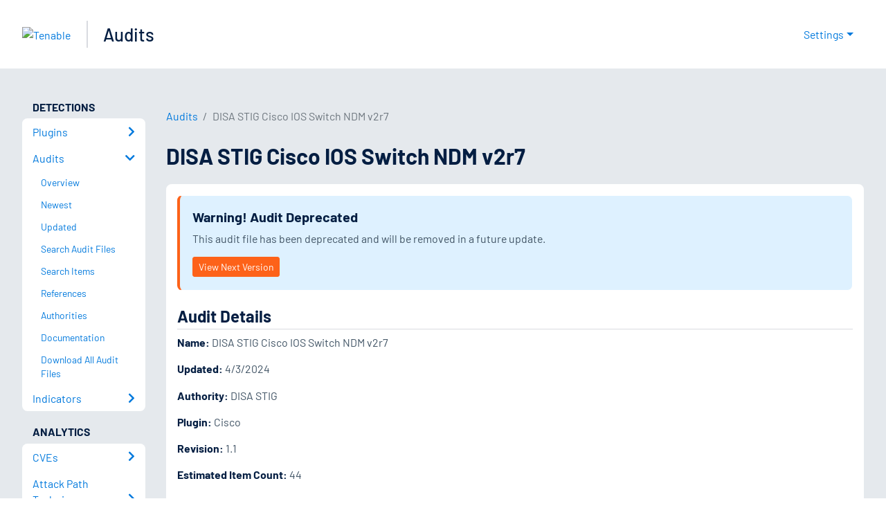

--- FILE ---
content_type: text/html; charset=utf-8
request_url: https://www.tenable.com/audits/DISA_STIG_Cisco_IOS_Switch_NDM_v2r7
body_size: 40515
content:
<!DOCTYPE html><html lang="en"><head><meta charSet="utf-8"/><title>DISA STIG Cisco IOS Switch NDM v2r7<!-- --> | Tenable®</title><meta name="description" content="Audit details for DISA STIG Cisco IOS Switch NDM v2r7"/><meta property="og:title" content="DISA STIG Cisco IOS Switch NDM v2r7"/><meta property="og:description" content="Audit details for DISA STIG Cisco IOS Switch NDM v2r7"/><meta name="twitter:title" content="DISA STIG Cisco IOS Switch NDM v2r7"/><meta name="twitter:description" content="Audit details for DISA STIG Cisco IOS Switch NDM v2r7"/><meta http-equiv="X-UA-Compatible" content="IE=edge,chrome=1"/><meta name="viewport" content="width=device-width, initial-scale=1"/><link rel="apple-touch-icon" sizes="180x180" href="https://www.tenable.com/themes/custom/tenable/images-new/favicons/apple-touch-icon-180x180.png"/><link rel="manifest" href="https://www.tenable.com/themes/custom/tenable/images-new/favicons/manifest.json"/><link rel="icon" href="https://www.tenable.com/themes/custom/tenable/images-new/favicons/favicon.ico" sizes="any"/><link rel="icon" href="https://www.tenable.com/themes/custom/tenable/images-new/favicons/tenable-favicon.svg" type="image/svg+xml"/><meta name="msapplication-config" content="https://www.tenable.com/themes/custom/tenable/images-new/favicons/browserconfig.xml"/><meta name="theme-color" content="#ffffff"/><link rel="canonical" href="https://www.tenable.com/audits/DISA_STIG_Cisco_IOS_Switch_NDM_v2r7"/><link rel="alternate" hrefLang="x-default" href="https://www.tenable.com/audits/DISA_STIG_Cisco_IOS_Switch_NDM_v2r7"/><link rel="alternate" hrefLang="en" href="https://www.tenable.com/audits/DISA_STIG_Cisco_IOS_Switch_NDM_v2r7"/><meta name="next-head-count" content="18"/><script type="text/javascript">window.NREUM||(NREUM={});NREUM.info = {"agent":"","beacon":"bam.nr-data.net","errorBeacon":"bam.nr-data.net","licenseKey":"5febff3e0e","applicationID":"96358297","agentToken":null,"applicationTime":56.212984,"transactionName":"MVBabEEHChVXU0IIXggab11RIBYHW1VBDkMNYEpRHCgBHkJaRU52I2EXF1ITAA9CQxk6WAJo","queueTime":0,"ttGuid":"8c65c1e6610251c3"}; (window.NREUM||(NREUM={})).init={ajax:{deny_list:["bam.nr-data.net"]},feature_flags:["soft_nav"]};(window.NREUM||(NREUM={})).loader_config={licenseKey:"5febff3e0e",applicationID:"96358297",browserID:"718381482"};;/*! For license information please see nr-loader-rum-1.308.0.min.js.LICENSE.txt */
(()=>{var e,t,r={163:(e,t,r)=>{"use strict";r.d(t,{j:()=>E});var n=r(384),i=r(1741);var a=r(2555);r(860).K7.genericEvents;const s="experimental.resources",o="register",c=e=>{if(!e||"string"!=typeof e)return!1;try{document.createDocumentFragment().querySelector(e)}catch{return!1}return!0};var d=r(2614),u=r(944),l=r(8122);const f="[data-nr-mask]",g=e=>(0,l.a)(e,(()=>{const e={feature_flags:[],experimental:{allow_registered_children:!1,resources:!1},mask_selector:"*",block_selector:"[data-nr-block]",mask_input_options:{color:!1,date:!1,"datetime-local":!1,email:!1,month:!1,number:!1,range:!1,search:!1,tel:!1,text:!1,time:!1,url:!1,week:!1,textarea:!1,select:!1,password:!0}};return{ajax:{deny_list:void 0,block_internal:!0,enabled:!0,autoStart:!0},api:{get allow_registered_children(){return e.feature_flags.includes(o)||e.experimental.allow_registered_children},set allow_registered_children(t){e.experimental.allow_registered_children=t},duplicate_registered_data:!1},browser_consent_mode:{enabled:!1},distributed_tracing:{enabled:void 0,exclude_newrelic_header:void 0,cors_use_newrelic_header:void 0,cors_use_tracecontext_headers:void 0,allowed_origins:void 0},get feature_flags(){return e.feature_flags},set feature_flags(t){e.feature_flags=t},generic_events:{enabled:!0,autoStart:!0},harvest:{interval:30},jserrors:{enabled:!0,autoStart:!0},logging:{enabled:!0,autoStart:!0},metrics:{enabled:!0,autoStart:!0},obfuscate:void 0,page_action:{enabled:!0},page_view_event:{enabled:!0,autoStart:!0},page_view_timing:{enabled:!0,autoStart:!0},performance:{capture_marks:!1,capture_measures:!1,capture_detail:!0,resources:{get enabled(){return e.feature_flags.includes(s)||e.experimental.resources},set enabled(t){e.experimental.resources=t},asset_types:[],first_party_domains:[],ignore_newrelic:!0}},privacy:{cookies_enabled:!0},proxy:{assets:void 0,beacon:void 0},session:{expiresMs:d.wk,inactiveMs:d.BB},session_replay:{autoStart:!0,enabled:!1,preload:!1,sampling_rate:10,error_sampling_rate:100,collect_fonts:!1,inline_images:!1,fix_stylesheets:!0,mask_all_inputs:!0,get mask_text_selector(){return e.mask_selector},set mask_text_selector(t){c(t)?e.mask_selector="".concat(t,",").concat(f):""===t||null===t?e.mask_selector=f:(0,u.R)(5,t)},get block_class(){return"nr-block"},get ignore_class(){return"nr-ignore"},get mask_text_class(){return"nr-mask"},get block_selector(){return e.block_selector},set block_selector(t){c(t)?e.block_selector+=",".concat(t):""!==t&&(0,u.R)(6,t)},get mask_input_options(){return e.mask_input_options},set mask_input_options(t){t&&"object"==typeof t?e.mask_input_options={...t,password:!0}:(0,u.R)(7,t)}},session_trace:{enabled:!0,autoStart:!0},soft_navigations:{enabled:!0,autoStart:!0},spa:{enabled:!0,autoStart:!0},ssl:void 0,user_actions:{enabled:!0,elementAttributes:["id","className","tagName","type"]}}})());var p=r(6154),m=r(9324);let h=0;const v={buildEnv:m.F3,distMethod:m.Xs,version:m.xv,originTime:p.WN},b={consented:!1},y={appMetadata:{},get consented(){return this.session?.state?.consent||b.consented},set consented(e){b.consented=e},customTransaction:void 0,denyList:void 0,disabled:!1,harvester:void 0,isolatedBacklog:!1,isRecording:!1,loaderType:void 0,maxBytes:3e4,obfuscator:void 0,onerror:void 0,ptid:void 0,releaseIds:{},session:void 0,timeKeeper:void 0,registeredEntities:[],jsAttributesMetadata:{bytes:0},get harvestCount(){return++h}},_=e=>{const t=(0,l.a)(e,y),r=Object.keys(v).reduce((e,t)=>(e[t]={value:v[t],writable:!1,configurable:!0,enumerable:!0},e),{});return Object.defineProperties(t,r)};var w=r(5701);const x=e=>{const t=e.startsWith("http");e+="/",r.p=t?e:"https://"+e};var R=r(7836),k=r(3241);const A={accountID:void 0,trustKey:void 0,agentID:void 0,licenseKey:void 0,applicationID:void 0,xpid:void 0},S=e=>(0,l.a)(e,A),T=new Set;function E(e,t={},r,s){let{init:o,info:c,loader_config:d,runtime:u={},exposed:l=!0}=t;if(!c){const e=(0,n.pV)();o=e.init,c=e.info,d=e.loader_config}e.init=g(o||{}),e.loader_config=S(d||{}),c.jsAttributes??={},p.bv&&(c.jsAttributes.isWorker=!0),e.info=(0,a.D)(c);const f=e.init,m=[c.beacon,c.errorBeacon];T.has(e.agentIdentifier)||(f.proxy.assets&&(x(f.proxy.assets),m.push(f.proxy.assets)),f.proxy.beacon&&m.push(f.proxy.beacon),e.beacons=[...m],function(e){const t=(0,n.pV)();Object.getOwnPropertyNames(i.W.prototype).forEach(r=>{const n=i.W.prototype[r];if("function"!=typeof n||"constructor"===n)return;let a=t[r];e[r]&&!1!==e.exposed&&"micro-agent"!==e.runtime?.loaderType&&(t[r]=(...t)=>{const n=e[r](...t);return a?a(...t):n})})}(e),(0,n.US)("activatedFeatures",w.B)),u.denyList=[...f.ajax.deny_list||[],...f.ajax.block_internal?m:[]],u.ptid=e.agentIdentifier,u.loaderType=r,e.runtime=_(u),T.has(e.agentIdentifier)||(e.ee=R.ee.get(e.agentIdentifier),e.exposed=l,(0,k.W)({agentIdentifier:e.agentIdentifier,drained:!!w.B?.[e.agentIdentifier],type:"lifecycle",name:"initialize",feature:void 0,data:e.config})),T.add(e.agentIdentifier)}},384:(e,t,r)=>{"use strict";r.d(t,{NT:()=>s,US:()=>u,Zm:()=>o,bQ:()=>d,dV:()=>c,pV:()=>l});var n=r(6154),i=r(1863),a=r(1910);const s={beacon:"bam.nr-data.net",errorBeacon:"bam.nr-data.net"};function o(){return n.gm.NREUM||(n.gm.NREUM={}),void 0===n.gm.newrelic&&(n.gm.newrelic=n.gm.NREUM),n.gm.NREUM}function c(){let e=o();return e.o||(e.o={ST:n.gm.setTimeout,SI:n.gm.setImmediate||n.gm.setInterval,CT:n.gm.clearTimeout,XHR:n.gm.XMLHttpRequest,REQ:n.gm.Request,EV:n.gm.Event,PR:n.gm.Promise,MO:n.gm.MutationObserver,FETCH:n.gm.fetch,WS:n.gm.WebSocket},(0,a.i)(...Object.values(e.o))),e}function d(e,t){let r=o();r.initializedAgents??={},t.initializedAt={ms:(0,i.t)(),date:new Date},r.initializedAgents[e]=t}function u(e,t){o()[e]=t}function l(){return function(){let e=o();const t=e.info||{};e.info={beacon:s.beacon,errorBeacon:s.errorBeacon,...t}}(),function(){let e=o();const t=e.init||{};e.init={...t}}(),c(),function(){let e=o();const t=e.loader_config||{};e.loader_config={...t}}(),o()}},782:(e,t,r)=>{"use strict";r.d(t,{T:()=>n});const n=r(860).K7.pageViewTiming},860:(e,t,r)=>{"use strict";r.d(t,{$J:()=>u,K7:()=>c,P3:()=>d,XX:()=>i,Yy:()=>o,df:()=>a,qY:()=>n,v4:()=>s});const n="events",i="jserrors",a="browser/blobs",s="rum",o="browser/logs",c={ajax:"ajax",genericEvents:"generic_events",jserrors:i,logging:"logging",metrics:"metrics",pageAction:"page_action",pageViewEvent:"page_view_event",pageViewTiming:"page_view_timing",sessionReplay:"session_replay",sessionTrace:"session_trace",softNav:"soft_navigations",spa:"spa"},d={[c.pageViewEvent]:1,[c.pageViewTiming]:2,[c.metrics]:3,[c.jserrors]:4,[c.spa]:5,[c.ajax]:6,[c.sessionTrace]:7,[c.softNav]:8,[c.sessionReplay]:9,[c.logging]:10,[c.genericEvents]:11},u={[c.pageViewEvent]:s,[c.pageViewTiming]:n,[c.ajax]:n,[c.spa]:n,[c.softNav]:n,[c.metrics]:i,[c.jserrors]:i,[c.sessionTrace]:a,[c.sessionReplay]:a,[c.logging]:o,[c.genericEvents]:"ins"}},944:(e,t,r)=>{"use strict";r.d(t,{R:()=>i});var n=r(3241);function i(e,t){"function"==typeof console.debug&&(console.debug("New Relic Warning: https://github.com/newrelic/newrelic-browser-agent/blob/main/docs/warning-codes.md#".concat(e),t),(0,n.W)({agentIdentifier:null,drained:null,type:"data",name:"warn",feature:"warn",data:{code:e,secondary:t}}))}},1687:(e,t,r)=>{"use strict";r.d(t,{Ak:()=>d,Ze:()=>f,x3:()=>u});var n=r(3241),i=r(7836),a=r(3606),s=r(860),o=r(2646);const c={};function d(e,t){const r={staged:!1,priority:s.P3[t]||0};l(e),c[e].get(t)||c[e].set(t,r)}function u(e,t){e&&c[e]&&(c[e].get(t)&&c[e].delete(t),p(e,t,!1),c[e].size&&g(e))}function l(e){if(!e)throw new Error("agentIdentifier required");c[e]||(c[e]=new Map)}function f(e="",t="feature",r=!1){if(l(e),!e||!c[e].get(t)||r)return p(e,t);c[e].get(t).staged=!0,g(e)}function g(e){const t=Array.from(c[e]);t.every(([e,t])=>t.staged)&&(t.sort((e,t)=>e[1].priority-t[1].priority),t.forEach(([t])=>{c[e].delete(t),p(e,t)}))}function p(e,t,r=!0){const s=e?i.ee.get(e):i.ee,c=a.i.handlers;if(!s.aborted&&s.backlog&&c){if((0,n.W)({agentIdentifier:e,type:"lifecycle",name:"drain",feature:t}),r){const e=s.backlog[t],r=c[t];if(r){for(let t=0;e&&t<e.length;++t)m(e[t],r);Object.entries(r).forEach(([e,t])=>{Object.values(t||{}).forEach(t=>{t[0]?.on&&t[0]?.context()instanceof o.y&&t[0].on(e,t[1])})})}}s.isolatedBacklog||delete c[t],s.backlog[t]=null,s.emit("drain-"+t,[])}}function m(e,t){var r=e[1];Object.values(t[r]||{}).forEach(t=>{var r=e[0];if(t[0]===r){var n=t[1],i=e[3],a=e[2];n.apply(i,a)}})}},1738:(e,t,r)=>{"use strict";r.d(t,{U:()=>g,Y:()=>f});var n=r(3241),i=r(9908),a=r(1863),s=r(944),o=r(5701),c=r(3969),d=r(8362),u=r(860),l=r(4261);function f(e,t,r,a){const f=a||r;!f||f[e]&&f[e]!==d.d.prototype[e]||(f[e]=function(){(0,i.p)(c.xV,["API/"+e+"/called"],void 0,u.K7.metrics,r.ee),(0,n.W)({agentIdentifier:r.agentIdentifier,drained:!!o.B?.[r.agentIdentifier],type:"data",name:"api",feature:l.Pl+e,data:{}});try{return t.apply(this,arguments)}catch(e){(0,s.R)(23,e)}})}function g(e,t,r,n,s){const o=e.info;null===r?delete o.jsAttributes[t]:o.jsAttributes[t]=r,(s||null===r)&&(0,i.p)(l.Pl+n,[(0,a.t)(),t,r],void 0,"session",e.ee)}},1741:(e,t,r)=>{"use strict";r.d(t,{W:()=>a});var n=r(944),i=r(4261);class a{#e(e,...t){if(this[e]!==a.prototype[e])return this[e](...t);(0,n.R)(35,e)}addPageAction(e,t){return this.#e(i.hG,e,t)}register(e){return this.#e(i.eY,e)}recordCustomEvent(e,t){return this.#e(i.fF,e,t)}setPageViewName(e,t){return this.#e(i.Fw,e,t)}setCustomAttribute(e,t,r){return this.#e(i.cD,e,t,r)}noticeError(e,t){return this.#e(i.o5,e,t)}setUserId(e,t=!1){return this.#e(i.Dl,e,t)}setApplicationVersion(e){return this.#e(i.nb,e)}setErrorHandler(e){return this.#e(i.bt,e)}addRelease(e,t){return this.#e(i.k6,e,t)}log(e,t){return this.#e(i.$9,e,t)}start(){return this.#e(i.d3)}finished(e){return this.#e(i.BL,e)}recordReplay(){return this.#e(i.CH)}pauseReplay(){return this.#e(i.Tb)}addToTrace(e){return this.#e(i.U2,e)}setCurrentRouteName(e){return this.#e(i.PA,e)}interaction(e){return this.#e(i.dT,e)}wrapLogger(e,t,r){return this.#e(i.Wb,e,t,r)}measure(e,t){return this.#e(i.V1,e,t)}consent(e){return this.#e(i.Pv,e)}}},1863:(e,t,r)=>{"use strict";function n(){return Math.floor(performance.now())}r.d(t,{t:()=>n})},1910:(e,t,r)=>{"use strict";r.d(t,{i:()=>a});var n=r(944);const i=new Map;function a(...e){return e.every(e=>{if(i.has(e))return i.get(e);const t="function"==typeof e?e.toString():"",r=t.includes("[native code]"),a=t.includes("nrWrapper");return r||a||(0,n.R)(64,e?.name||t),i.set(e,r),r})}},2555:(e,t,r)=>{"use strict";r.d(t,{D:()=>o,f:()=>s});var n=r(384),i=r(8122);const a={beacon:n.NT.beacon,errorBeacon:n.NT.errorBeacon,licenseKey:void 0,applicationID:void 0,sa:void 0,queueTime:void 0,applicationTime:void 0,ttGuid:void 0,user:void 0,account:void 0,product:void 0,extra:void 0,jsAttributes:{},userAttributes:void 0,atts:void 0,transactionName:void 0,tNamePlain:void 0};function s(e){try{return!!e.licenseKey&&!!e.errorBeacon&&!!e.applicationID}catch(e){return!1}}const o=e=>(0,i.a)(e,a)},2614:(e,t,r)=>{"use strict";r.d(t,{BB:()=>s,H3:()=>n,g:()=>d,iL:()=>c,tS:()=>o,uh:()=>i,wk:()=>a});const n="NRBA",i="SESSION",a=144e5,s=18e5,o={STARTED:"session-started",PAUSE:"session-pause",RESET:"session-reset",RESUME:"session-resume",UPDATE:"session-update"},c={SAME_TAB:"same-tab",CROSS_TAB:"cross-tab"},d={OFF:0,FULL:1,ERROR:2}},2646:(e,t,r)=>{"use strict";r.d(t,{y:()=>n});class n{constructor(e){this.contextId=e}}},2843:(e,t,r)=>{"use strict";r.d(t,{G:()=>a,u:()=>i});var n=r(3878);function i(e,t=!1,r,i){(0,n.DD)("visibilitychange",function(){if(t)return void("hidden"===document.visibilityState&&e());e(document.visibilityState)},r,i)}function a(e,t,r){(0,n.sp)("pagehide",e,t,r)}},3241:(e,t,r)=>{"use strict";r.d(t,{W:()=>a});var n=r(6154);const i="newrelic";function a(e={}){try{n.gm.dispatchEvent(new CustomEvent(i,{detail:e}))}catch(e){}}},3606:(e,t,r)=>{"use strict";r.d(t,{i:()=>a});var n=r(9908);a.on=s;var i=a.handlers={};function a(e,t,r,a){s(a||n.d,i,e,t,r)}function s(e,t,r,i,a){a||(a="feature"),e||(e=n.d);var s=t[a]=t[a]||{};(s[r]=s[r]||[]).push([e,i])}},3878:(e,t,r)=>{"use strict";function n(e,t){return{capture:e,passive:!1,signal:t}}function i(e,t,r=!1,i){window.addEventListener(e,t,n(r,i))}function a(e,t,r=!1,i){document.addEventListener(e,t,n(r,i))}r.d(t,{DD:()=>a,jT:()=>n,sp:()=>i})},3969:(e,t,r)=>{"use strict";r.d(t,{TZ:()=>n,XG:()=>o,rs:()=>i,xV:()=>s,z_:()=>a});const n=r(860).K7.metrics,i="sm",a="cm",s="storeSupportabilityMetrics",o="storeEventMetrics"},4234:(e,t,r)=>{"use strict";r.d(t,{W:()=>a});var n=r(7836),i=r(1687);class a{constructor(e,t){this.agentIdentifier=e,this.ee=n.ee.get(e),this.featureName=t,this.blocked=!1}deregisterDrain(){(0,i.x3)(this.agentIdentifier,this.featureName)}}},4261:(e,t,r)=>{"use strict";r.d(t,{$9:()=>d,BL:()=>o,CH:()=>g,Dl:()=>_,Fw:()=>y,PA:()=>h,Pl:()=>n,Pv:()=>k,Tb:()=>l,U2:()=>a,V1:()=>R,Wb:()=>x,bt:()=>b,cD:()=>v,d3:()=>w,dT:()=>c,eY:()=>p,fF:()=>f,hG:()=>i,k6:()=>s,nb:()=>m,o5:()=>u});const n="api-",i="addPageAction",a="addToTrace",s="addRelease",o="finished",c="interaction",d="log",u="noticeError",l="pauseReplay",f="recordCustomEvent",g="recordReplay",p="register",m="setApplicationVersion",h="setCurrentRouteName",v="setCustomAttribute",b="setErrorHandler",y="setPageViewName",_="setUserId",w="start",x="wrapLogger",R="measure",k="consent"},5289:(e,t,r)=>{"use strict";r.d(t,{GG:()=>s,Qr:()=>c,sB:()=>o});var n=r(3878),i=r(6389);function a(){return"undefined"==typeof document||"complete"===document.readyState}function s(e,t){if(a())return e();const r=(0,i.J)(e),s=setInterval(()=>{a()&&(clearInterval(s),r())},500);(0,n.sp)("load",r,t)}function o(e){if(a())return e();(0,n.DD)("DOMContentLoaded",e)}function c(e){if(a())return e();(0,n.sp)("popstate",e)}},5607:(e,t,r)=>{"use strict";r.d(t,{W:()=>n});const n=(0,r(9566).bz)()},5701:(e,t,r)=>{"use strict";r.d(t,{B:()=>a,t:()=>s});var n=r(3241);const i=new Set,a={};function s(e,t){const r=t.agentIdentifier;a[r]??={},e&&"object"==typeof e&&(i.has(r)||(t.ee.emit("rumresp",[e]),a[r]=e,i.add(r),(0,n.W)({agentIdentifier:r,loaded:!0,drained:!0,type:"lifecycle",name:"load",feature:void 0,data:e})))}},6154:(e,t,r)=>{"use strict";r.d(t,{OF:()=>c,RI:()=>i,WN:()=>u,bv:()=>a,eN:()=>l,gm:()=>s,mw:()=>o,sb:()=>d});var n=r(1863);const i="undefined"!=typeof window&&!!window.document,a="undefined"!=typeof WorkerGlobalScope&&("undefined"!=typeof self&&self instanceof WorkerGlobalScope&&self.navigator instanceof WorkerNavigator||"undefined"!=typeof globalThis&&globalThis instanceof WorkerGlobalScope&&globalThis.navigator instanceof WorkerNavigator),s=i?window:"undefined"!=typeof WorkerGlobalScope&&("undefined"!=typeof self&&self instanceof WorkerGlobalScope&&self||"undefined"!=typeof globalThis&&globalThis instanceof WorkerGlobalScope&&globalThis),o=Boolean("hidden"===s?.document?.visibilityState),c=/iPad|iPhone|iPod/.test(s.navigator?.userAgent),d=c&&"undefined"==typeof SharedWorker,u=((()=>{const e=s.navigator?.userAgent?.match(/Firefox[/\s](\d+\.\d+)/);Array.isArray(e)&&e.length>=2&&e[1]})(),Date.now()-(0,n.t)()),l=()=>"undefined"!=typeof PerformanceNavigationTiming&&s?.performance?.getEntriesByType("navigation")?.[0]?.responseStart},6389:(e,t,r)=>{"use strict";function n(e,t=500,r={}){const n=r?.leading||!1;let i;return(...r)=>{n&&void 0===i&&(e.apply(this,r),i=setTimeout(()=>{i=clearTimeout(i)},t)),n||(clearTimeout(i),i=setTimeout(()=>{e.apply(this,r)},t))}}function i(e){let t=!1;return(...r)=>{t||(t=!0,e.apply(this,r))}}r.d(t,{J:()=>i,s:()=>n})},6630:(e,t,r)=>{"use strict";r.d(t,{T:()=>n});const n=r(860).K7.pageViewEvent},7699:(e,t,r)=>{"use strict";r.d(t,{It:()=>a,KC:()=>o,No:()=>i,qh:()=>s});var n=r(860);const i=16e3,a=1e6,s="SESSION_ERROR",o={[n.K7.logging]:!0,[n.K7.genericEvents]:!1,[n.K7.jserrors]:!1,[n.K7.ajax]:!1}},7836:(e,t,r)=>{"use strict";r.d(t,{P:()=>o,ee:()=>c});var n=r(384),i=r(8990),a=r(2646),s=r(5607);const o="nr@context:".concat(s.W),c=function e(t,r){var n={},s={},u={},l=!1;try{l=16===r.length&&d.initializedAgents?.[r]?.runtime.isolatedBacklog}catch(e){}var f={on:p,addEventListener:p,removeEventListener:function(e,t){var r=n[e];if(!r)return;for(var i=0;i<r.length;i++)r[i]===t&&r.splice(i,1)},emit:function(e,r,n,i,a){!1!==a&&(a=!0);if(c.aborted&&!i)return;t&&a&&t.emit(e,r,n);var o=g(n);m(e).forEach(e=>{e.apply(o,r)});var d=v()[s[e]];d&&d.push([f,e,r,o]);return o},get:h,listeners:m,context:g,buffer:function(e,t){const r=v();if(t=t||"feature",f.aborted)return;Object.entries(e||{}).forEach(([e,n])=>{s[n]=t,t in r||(r[t]=[])})},abort:function(){f._aborted=!0,Object.keys(f.backlog).forEach(e=>{delete f.backlog[e]})},isBuffering:function(e){return!!v()[s[e]]},debugId:r,backlog:l?{}:t&&"object"==typeof t.backlog?t.backlog:{},isolatedBacklog:l};return Object.defineProperty(f,"aborted",{get:()=>{let e=f._aborted||!1;return e||(t&&(e=t.aborted),e)}}),f;function g(e){return e&&e instanceof a.y?e:e?(0,i.I)(e,o,()=>new a.y(o)):new a.y(o)}function p(e,t){n[e]=m(e).concat(t)}function m(e){return n[e]||[]}function h(t){return u[t]=u[t]||e(f,t)}function v(){return f.backlog}}(void 0,"globalEE"),d=(0,n.Zm)();d.ee||(d.ee=c)},8122:(e,t,r)=>{"use strict";r.d(t,{a:()=>i});var n=r(944);function i(e,t){try{if(!e||"object"!=typeof e)return(0,n.R)(3);if(!t||"object"!=typeof t)return(0,n.R)(4);const r=Object.create(Object.getPrototypeOf(t),Object.getOwnPropertyDescriptors(t)),a=0===Object.keys(r).length?e:r;for(let s in a)if(void 0!==e[s])try{if(null===e[s]){r[s]=null;continue}Array.isArray(e[s])&&Array.isArray(t[s])?r[s]=Array.from(new Set([...e[s],...t[s]])):"object"==typeof e[s]&&"object"==typeof t[s]?r[s]=i(e[s],t[s]):r[s]=e[s]}catch(e){r[s]||(0,n.R)(1,e)}return r}catch(e){(0,n.R)(2,e)}}},8362:(e,t,r)=>{"use strict";r.d(t,{d:()=>a});var n=r(9566),i=r(1741);class a extends i.W{agentIdentifier=(0,n.LA)(16)}},8374:(e,t,r)=>{r.nc=(()=>{try{return document?.currentScript?.nonce}catch(e){}return""})()},8990:(e,t,r)=>{"use strict";r.d(t,{I:()=>i});var n=Object.prototype.hasOwnProperty;function i(e,t,r){if(n.call(e,t))return e[t];var i=r();if(Object.defineProperty&&Object.keys)try{return Object.defineProperty(e,t,{value:i,writable:!0,enumerable:!1}),i}catch(e){}return e[t]=i,i}},9324:(e,t,r)=>{"use strict";r.d(t,{F3:()=>i,Xs:()=>a,xv:()=>n});const n="1.308.0",i="PROD",a="CDN"},9566:(e,t,r)=>{"use strict";r.d(t,{LA:()=>o,bz:()=>s});var n=r(6154);const i="xxxxxxxx-xxxx-4xxx-yxxx-xxxxxxxxxxxx";function a(e,t){return e?15&e[t]:16*Math.random()|0}function s(){const e=n.gm?.crypto||n.gm?.msCrypto;let t,r=0;return e&&e.getRandomValues&&(t=e.getRandomValues(new Uint8Array(30))),i.split("").map(e=>"x"===e?a(t,r++).toString(16):"y"===e?(3&a()|8).toString(16):e).join("")}function o(e){const t=n.gm?.crypto||n.gm?.msCrypto;let r,i=0;t&&t.getRandomValues&&(r=t.getRandomValues(new Uint8Array(e)));const s=[];for(var o=0;o<e;o++)s.push(a(r,i++).toString(16));return s.join("")}},9908:(e,t,r)=>{"use strict";r.d(t,{d:()=>n,p:()=>i});var n=r(7836).ee.get("handle");function i(e,t,r,i,a){a?(a.buffer([e],i),a.emit(e,t,r)):(n.buffer([e],i),n.emit(e,t,r))}}},n={};function i(e){var t=n[e];if(void 0!==t)return t.exports;var a=n[e]={exports:{}};return r[e](a,a.exports,i),a.exports}i.m=r,i.d=(e,t)=>{for(var r in t)i.o(t,r)&&!i.o(e,r)&&Object.defineProperty(e,r,{enumerable:!0,get:t[r]})},i.f={},i.e=e=>Promise.all(Object.keys(i.f).reduce((t,r)=>(i.f[r](e,t),t),[])),i.u=e=>"nr-rum-1.308.0.min.js",i.o=(e,t)=>Object.prototype.hasOwnProperty.call(e,t),e={},t="NRBA-1.308.0.PROD:",i.l=(r,n,a,s)=>{if(e[r])e[r].push(n);else{var o,c;if(void 0!==a)for(var d=document.getElementsByTagName("script"),u=0;u<d.length;u++){var l=d[u];if(l.getAttribute("src")==r||l.getAttribute("data-webpack")==t+a){o=l;break}}if(!o){c=!0;var f={296:"sha512-+MIMDsOcckGXa1EdWHqFNv7P+JUkd5kQwCBr3KE6uCvnsBNUrdSt4a/3/L4j4TxtnaMNjHpza2/erNQbpacJQA=="};(o=document.createElement("script")).charset="utf-8",i.nc&&o.setAttribute("nonce",i.nc),o.setAttribute("data-webpack",t+a),o.src=r,0!==o.src.indexOf(window.location.origin+"/")&&(o.crossOrigin="anonymous"),f[s]&&(o.integrity=f[s])}e[r]=[n];var g=(t,n)=>{o.onerror=o.onload=null,clearTimeout(p);var i=e[r];if(delete e[r],o.parentNode&&o.parentNode.removeChild(o),i&&i.forEach(e=>e(n)),t)return t(n)},p=setTimeout(g.bind(null,void 0,{type:"timeout",target:o}),12e4);o.onerror=g.bind(null,o.onerror),o.onload=g.bind(null,o.onload),c&&document.head.appendChild(o)}},i.r=e=>{"undefined"!=typeof Symbol&&Symbol.toStringTag&&Object.defineProperty(e,Symbol.toStringTag,{value:"Module"}),Object.defineProperty(e,"__esModule",{value:!0})},i.p="https://js-agent.newrelic.com/",(()=>{var e={374:0,840:0};i.f.j=(t,r)=>{var n=i.o(e,t)?e[t]:void 0;if(0!==n)if(n)r.push(n[2]);else{var a=new Promise((r,i)=>n=e[t]=[r,i]);r.push(n[2]=a);var s=i.p+i.u(t),o=new Error;i.l(s,r=>{if(i.o(e,t)&&(0!==(n=e[t])&&(e[t]=void 0),n)){var a=r&&("load"===r.type?"missing":r.type),s=r&&r.target&&r.target.src;o.message="Loading chunk "+t+" failed: ("+a+": "+s+")",o.name="ChunkLoadError",o.type=a,o.request=s,n[1](o)}},"chunk-"+t,t)}};var t=(t,r)=>{var n,a,[s,o,c]=r,d=0;if(s.some(t=>0!==e[t])){for(n in o)i.o(o,n)&&(i.m[n]=o[n]);if(c)c(i)}for(t&&t(r);d<s.length;d++)a=s[d],i.o(e,a)&&e[a]&&e[a][0](),e[a]=0},r=self["webpackChunk:NRBA-1.308.0.PROD"]=self["webpackChunk:NRBA-1.308.0.PROD"]||[];r.forEach(t.bind(null,0)),r.push=t.bind(null,r.push.bind(r))})(),(()=>{"use strict";i(8374);var e=i(8362),t=i(860);const r=Object.values(t.K7);var n=i(163);var a=i(9908),s=i(1863),o=i(4261),c=i(1738);var d=i(1687),u=i(4234),l=i(5289),f=i(6154),g=i(944),p=i(384);const m=e=>f.RI&&!0===e?.privacy.cookies_enabled;function h(e){return!!(0,p.dV)().o.MO&&m(e)&&!0===e?.session_trace.enabled}var v=i(6389),b=i(7699);class y extends u.W{constructor(e,t){super(e.agentIdentifier,t),this.agentRef=e,this.abortHandler=void 0,this.featAggregate=void 0,this.loadedSuccessfully=void 0,this.onAggregateImported=new Promise(e=>{this.loadedSuccessfully=e}),this.deferred=Promise.resolve(),!1===e.init[this.featureName].autoStart?this.deferred=new Promise((t,r)=>{this.ee.on("manual-start-all",(0,v.J)(()=>{(0,d.Ak)(e.agentIdentifier,this.featureName),t()}))}):(0,d.Ak)(e.agentIdentifier,t)}importAggregator(e,t,r={}){if(this.featAggregate)return;const n=async()=>{let n;await this.deferred;try{if(m(e.init)){const{setupAgentSession:t}=await i.e(296).then(i.bind(i,3305));n=t(e)}}catch(e){(0,g.R)(20,e),this.ee.emit("internal-error",[e]),(0,a.p)(b.qh,[e],void 0,this.featureName,this.ee)}try{if(!this.#t(this.featureName,n,e.init))return(0,d.Ze)(this.agentIdentifier,this.featureName),void this.loadedSuccessfully(!1);const{Aggregate:i}=await t();this.featAggregate=new i(e,r),e.runtime.harvester.initializedAggregates.push(this.featAggregate),this.loadedSuccessfully(!0)}catch(e){(0,g.R)(34,e),this.abortHandler?.(),(0,d.Ze)(this.agentIdentifier,this.featureName,!0),this.loadedSuccessfully(!1),this.ee&&this.ee.abort()}};f.RI?(0,l.GG)(()=>n(),!0):n()}#t(e,r,n){if(this.blocked)return!1;switch(e){case t.K7.sessionReplay:return h(n)&&!!r;case t.K7.sessionTrace:return!!r;default:return!0}}}var _=i(6630),w=i(2614),x=i(3241);class R extends y{static featureName=_.T;constructor(e){var t;super(e,_.T),this.setupInspectionEvents(e.agentIdentifier),t=e,(0,c.Y)(o.Fw,function(e,r){"string"==typeof e&&("/"!==e.charAt(0)&&(e="/"+e),t.runtime.customTransaction=(r||"http://custom.transaction")+e,(0,a.p)(o.Pl+o.Fw,[(0,s.t)()],void 0,void 0,t.ee))},t),this.importAggregator(e,()=>i.e(296).then(i.bind(i,3943)))}setupInspectionEvents(e){const t=(t,r)=>{t&&(0,x.W)({agentIdentifier:e,timeStamp:t.timeStamp,loaded:"complete"===t.target.readyState,type:"window",name:r,data:t.target.location+""})};(0,l.sB)(e=>{t(e,"DOMContentLoaded")}),(0,l.GG)(e=>{t(e,"load")}),(0,l.Qr)(e=>{t(e,"navigate")}),this.ee.on(w.tS.UPDATE,(t,r)=>{(0,x.W)({agentIdentifier:e,type:"lifecycle",name:"session",data:r})})}}class k extends e.d{constructor(e){var t;(super(),f.gm)?(this.features={},(0,p.bQ)(this.agentIdentifier,this),this.desiredFeatures=new Set(e.features||[]),this.desiredFeatures.add(R),(0,n.j)(this,e,e.loaderType||"agent"),t=this,(0,c.Y)(o.cD,function(e,r,n=!1){if("string"==typeof e){if(["string","number","boolean"].includes(typeof r)||null===r)return(0,c.U)(t,e,r,o.cD,n);(0,g.R)(40,typeof r)}else(0,g.R)(39,typeof e)},t),function(e){(0,c.Y)(o.Dl,function(t,r=!1){if("string"!=typeof t&&null!==t)return void(0,g.R)(41,typeof t);const n=e.info.jsAttributes["enduser.id"];r&&null!=n&&n!==t?(0,a.p)(o.Pl+"setUserIdAndResetSession",[t],void 0,"session",e.ee):(0,c.U)(e,"enduser.id",t,o.Dl,!0)},e)}(this),function(e){(0,c.Y)(o.nb,function(t){if("string"==typeof t||null===t)return(0,c.U)(e,"application.version",t,o.nb,!1);(0,g.R)(42,typeof t)},e)}(this),function(e){(0,c.Y)(o.d3,function(){e.ee.emit("manual-start-all")},e)}(this),function(e){(0,c.Y)(o.Pv,function(t=!0){if("boolean"==typeof t){if((0,a.p)(o.Pl+o.Pv,[t],void 0,"session",e.ee),e.runtime.consented=t,t){const t=e.features.page_view_event;t.onAggregateImported.then(e=>{const r=t.featAggregate;e&&!r.sentRum&&r.sendRum()})}}else(0,g.R)(65,typeof t)},e)}(this),this.run()):(0,g.R)(21)}get config(){return{info:this.info,init:this.init,loader_config:this.loader_config,runtime:this.runtime}}get api(){return this}run(){try{const e=function(e){const t={};return r.forEach(r=>{t[r]=!!e[r]?.enabled}),t}(this.init),n=[...this.desiredFeatures];n.sort((e,r)=>t.P3[e.featureName]-t.P3[r.featureName]),n.forEach(r=>{if(!e[r.featureName]&&r.featureName!==t.K7.pageViewEvent)return;if(r.featureName===t.K7.spa)return void(0,g.R)(67);const n=function(e){switch(e){case t.K7.ajax:return[t.K7.jserrors];case t.K7.sessionTrace:return[t.K7.ajax,t.K7.pageViewEvent];case t.K7.sessionReplay:return[t.K7.sessionTrace];case t.K7.pageViewTiming:return[t.K7.pageViewEvent];default:return[]}}(r.featureName).filter(e=>!(e in this.features));n.length>0&&(0,g.R)(36,{targetFeature:r.featureName,missingDependencies:n}),this.features[r.featureName]=new r(this)})}catch(e){(0,g.R)(22,e);for(const e in this.features)this.features[e].abortHandler?.();const t=(0,p.Zm)();delete t.initializedAgents[this.agentIdentifier]?.features,delete this.sharedAggregator;return t.ee.get(this.agentIdentifier).abort(),!1}}}var A=i(2843),S=i(782);class T extends y{static featureName=S.T;constructor(e){super(e,S.T),f.RI&&((0,A.u)(()=>(0,a.p)("docHidden",[(0,s.t)()],void 0,S.T,this.ee),!0),(0,A.G)(()=>(0,a.p)("winPagehide",[(0,s.t)()],void 0,S.T,this.ee)),this.importAggregator(e,()=>i.e(296).then(i.bind(i,2117))))}}var E=i(3969);class I extends y{static featureName=E.TZ;constructor(e){super(e,E.TZ),f.RI&&document.addEventListener("securitypolicyviolation",e=>{(0,a.p)(E.xV,["Generic/CSPViolation/Detected"],void 0,this.featureName,this.ee)}),this.importAggregator(e,()=>i.e(296).then(i.bind(i,9623)))}}new k({features:[R,T,I],loaderType:"lite"})})()})();</script><link data-next-font="size-adjust" rel="preconnect" href="/" crossorigin="anonymous"/><link nonce="nonce-YjYxM2E2ODEtNjA1Yi00MDI5LWI5NGUtZDUyMDgyZDU2NmRh" rel="preload" href="/_next/static/css/f64f458b52d7603e.css" as="style"/><link nonce="nonce-YjYxM2E2ODEtNjA1Yi00MDI5LWI5NGUtZDUyMDgyZDU2NmRh" rel="stylesheet" href="/_next/static/css/f64f458b52d7603e.css" data-n-g=""/><noscript data-n-css="nonce-YjYxM2E2ODEtNjA1Yi00MDI5LWI5NGUtZDUyMDgyZDU2NmRh"></noscript><script defer="" nonce="nonce-YjYxM2E2ODEtNjA1Yi00MDI5LWI5NGUtZDUyMDgyZDU2NmRh" nomodule="" src="/_next/static/chunks/polyfills-42372ed130431b0a.js"></script><script src="/_next/static/chunks/webpack-a707e99c69361791.js" nonce="nonce-YjYxM2E2ODEtNjA1Yi00MDI5LWI5NGUtZDUyMDgyZDU2NmRh" defer=""></script><script src="/_next/static/chunks/framework-945b357d4a851f4b.js" nonce="nonce-YjYxM2E2ODEtNjA1Yi00MDI5LWI5NGUtZDUyMDgyZDU2NmRh" defer=""></script><script src="/_next/static/chunks/main-edb6c6ae4d2c9a4e.js" nonce="nonce-YjYxM2E2ODEtNjA1Yi00MDI5LWI5NGUtZDUyMDgyZDU2NmRh" defer=""></script><script src="/_next/static/chunks/pages/_app-b8b34cd9ced1753a.js" nonce="nonce-YjYxM2E2ODEtNjA1Yi00MDI5LWI5NGUtZDUyMDgyZDU2NmRh" defer=""></script><script src="/_next/static/chunks/7114-204175c5aca28094.js" nonce="nonce-YjYxM2E2ODEtNjA1Yi00MDI5LWI5NGUtZDUyMDgyZDU2NmRh" defer=""></script><script src="/_next/static/chunks/2050-fcdc252c8a4f04e3.js" nonce="nonce-YjYxM2E2ODEtNjA1Yi00MDI5LWI5NGUtZDUyMDgyZDU2NmRh" defer=""></script><script src="/_next/static/chunks/pages/audits/%5Bid%5D-2c5ada9e4c910b1c.js" nonce="nonce-YjYxM2E2ODEtNjA1Yi00MDI5LWI5NGUtZDUyMDgyZDU2NmRh" defer=""></script><script src="/_next/static/KCCy9d7WbZgRxg7b7OXKL/_buildManifest.js" nonce="nonce-YjYxM2E2ODEtNjA1Yi00MDI5LWI5NGUtZDUyMDgyZDU2NmRh" defer=""></script><script src="/_next/static/KCCy9d7WbZgRxg7b7OXKL/_ssgManifest.js" nonce="nonce-YjYxM2E2ODEtNjA1Yi00MDI5LWI5NGUtZDUyMDgyZDU2NmRh" defer=""></script></head><body data-base-url="https://www.tenable.com" data-ga4-tracking-id=""><div id="__next"><div class="app__wrapper"><header class="banner"><div class="nav-wrapper"><ul class="list-inline nav-brand"><li class="list-inline-item"><a href="https://www.tenable.com"><img class="logo" src="https://www.tenable.com/themes/custom/tenable/img/logo.png" alt="Tenable"/></a></li><li class="list-inline-item"><a class="app-name" href="https://www.tenable.com/audits">Audits</a></li></ul><ul class="nav-dropdown nav"><li class="d-none d-md-block dropdown nav-item"><a aria-haspopup="true" href="#" class="dropdown-toggle nav-link" aria-expanded="false">Settings</a><div tabindex="-1" role="menu" aria-hidden="true" class="dropdown-menu dropdown-menu-right"><h6 tabindex="-1" class="dropdown-header">Links</h6><a href="https://cloud.tenable.com" role="menuitem" class="dropdown-item">Tenable Cloud<!-- --> <i class="fas fa-external-link-alt external-link"></i></a><a href="https://community.tenable.com/login" role="menuitem" class="dropdown-item">Tenable Community &amp; Support<!-- --> <i class="fas fa-external-link-alt external-link"></i></a><a href="https://university.tenable.com/lms/index.php?r=site/sso&amp;sso_type=saml" role="menuitem" class="dropdown-item">Tenable University<!-- --> <i class="fas fa-external-link-alt external-link"></i></a><div tabindex="-1" class="dropdown-divider"></div><span tabindex="-1" class="dropdown-item-text"><div class="d-flex justify-content-between toggle-btn-group flex-row"><div class="label">Theme</div><div role="group" class="ml-3 btn-group-sm btn-group"><button type="button" class="toggle-btn btn btn-outline-primary active">Light</button><button type="button" class="toggle-btn btn btn-outline-primary">Dark</button><button type="button" class="toggle-btn btn btn-outline-primary">Auto</button></div></div></span><div tabindex="-1" class="dropdown-divider"></div><button type="button" tabindex="0" role="menuitem" class="dropdown-item-link dropdown-item">Help</button></div></li></ul><div class="d-block d-md-none"><button type="button" aria-label="Toggle Overlay" class="btn btn-link nav-toggle"><i class="fas fa-bars fa-2x"></i></button></div></div></header><div class="mobile-nav closed"><ul class="flex-column nav"><li class="mobile-header nav-item"><a href="https://www.tenable.com" class="float-left nav-link"><img class="logo" src="https://www.tenable.com/themes/custom/tenable/img/logo-teal.png" alt="Tenable"/></a><a class="float-right mr-2 nav-link"><i class="fas fa-times fa-lg"></i></a></li><li class="nav-item"><a class="nav-link">Plugins<i class="float-right mt-1 fas fa-chevron-right"></i></a></li><div class="collapse"><div class="mobile-collapse"><li class="nav-item"><a class="nav-link " href="https://www.tenable.com/plugins">Overview</a></li><li class="nav-item"><a class="nav-link " href="https://www.tenable.com/plugins/pipeline">Plugins Pipeline</a></li><li class="nav-item"><a class="nav-link " href="https://www.tenable.com/plugins/newest">Newest</a></li><li class="nav-item"><a class="nav-link " href="https://www.tenable.com/plugins/updated">Updated</a></li><li class="nav-item"><a class="nav-link " href="https://www.tenable.com/plugins/search">Search</a></li><li class="nav-item"><a class="nav-link " href="https://www.tenable.com/plugins/nessus/families?type=nessus">Nessus Families</a></li><li class="nav-item"><a class="nav-link " href="https://www.tenable.com/plugins/was/families?type=was">WAS Families</a></li><li class="nav-item"><a class="nav-link " href="https://www.tenable.com/plugins/nnm/families?type=nnm">NNM Families</a></li><li class="no-capitalize nav-item"><a class="nav-link " href="https://www.tenable.com/plugins/ot/families?type=ot">Tenable OT Security Families</a></li><li class="nav-item"><a class="nav-link " href="https://www.tenable.com/plugins/families/about">About Plugin Families</a></li><li class="nav-item"><a class="nav-link " href="https://www.tenable.com/plugins/release-notes">Release Notes</a></li></div></div><li class="nav-item"><a class="nav-link">Audits<i class="float-right mt-1 fas fa-chevron-right"></i></a></li><div class="collapse"><div class="mobile-collapse"><li class="nav-item"><a class="nav-link " href="https://www.tenable.com/audits">Overview</a></li><li class="nav-item"><a class="nav-link " href="https://www.tenable.com/audits/newest">Newest</a></li><li class="nav-item"><a class="nav-link " href="https://www.tenable.com/audits/updated">Updated</a></li><li class="nav-item"><a class="nav-link " href="https://www.tenable.com/audits/search">Search Audit Files</a></li><li class="nav-item"><a class="nav-link " href="https://www.tenable.com/audits/items/search">Search Items</a></li><li class="nav-item"><a class="nav-link " href="https://www.tenable.com/audits/references">References</a></li><li class="nav-item"><a class="nav-link " href="https://www.tenable.com/audits/authorities">Authorities</a></li><li class="nav-item"><a class="nav-link " href="https://www.tenable.com/audits/documentation">Documentation</a></li><li class="nav-item"><a class="nav-link " href="https://www.tenable.com/downloads/download-all-compliance-audit-files">Download All Audit Files</a></li></div></div><li class="nav-item"><a class="nav-link">Indicators<i class="float-right mt-1 fas fa-chevron-right"></i></a></li><div class="collapse"><div class="mobile-collapse"><li class="nav-item"><a class="nav-link " href="https://www.tenable.com/indicators">Overview</a></li><li class="nav-item"><a class="nav-link " href="https://www.tenable.com/indicators/search">Search</a></li><li class="nav-item"><a class="nav-link " href="https://www.tenable.com/indicators/ioa">Indicators of Attack</a></li><li class="nav-item"><a class="nav-link " href="https://www.tenable.com/indicators/ioe">Indicators of Exposure</a></li><li class="nav-item"><a class="nav-link " href="https://www.tenable.com/indicators/release-notes">Release Notes</a></li></div></div><li class="nav-item"><a class="nav-link">CVEs<i class="float-right mt-1 fas fa-chevron-right"></i></a></li><div class="collapse"><div class="mobile-collapse"><li class="nav-item"><a class="nav-link " href="https://www.tenable.com/cve">Overview</a></li><li class="nav-item"><a class="nav-link " href="https://www.tenable.com/cve/newest">Newest</a></li><li class="nav-item"><a class="nav-link " href="https://www.tenable.com/cve/updated">Updated</a></li><li class="nav-item"><a class="nav-link " href="https://www.tenable.com/cve/search">Search</a></li></div></div><li class="nav-item"><a class="nav-link">Attack Path Techniques<i class="float-right mt-1 fas fa-chevron-right"></i></a></li><div class="collapse"><div class="mobile-collapse"><li class="nav-item"><a class="nav-link " href="https://www.tenable.com/attack-path-techniques">Overview</a></li><li class="nav-item"><a class="nav-link " href="https://www.tenable.com/attack-path-techniques/search">Search</a></li></div></div><ul id="links-nav" class="flex-column mt-5 nav"><li class="nav-item"><a class="nav-link">Links<i class="float-right mt-1 fas fa-chevron-right"></i></a></li><div class="collapse"><div class="mobile-collapse"><li class="nav-item"><a href="https://cloud.tenable.com" class="nav-link">Tenable Cloud</a></li><li class="nav-item"><a href="https://community.tenable.com/login" class="nav-link">Tenable Community &amp; Support</a></li><li class="nav-item"><a href="https://university.tenable.com/lms/index.php?r=site/sso&amp;sso_type=saml" class="nav-link">Tenable University</a></li></div></div><li class="nav-item"><a class="nav-link">Settings<i class="float-right mt-1 fas fa-chevron-right"></i></a></li><div class="collapse"><div class="mobile-collapse py-3"><li class="nav-item"><div class="d-flex justify-content-between toggle-btn-group flex-row"><div class="label">Theme</div><div role="group" class="ml-3 btn-group-sm btn-group"><button type="button" class="toggle-btn btn btn-outline-primary active">Light</button><button type="button" class="toggle-btn btn btn-outline-primary">Dark</button><button type="button" class="toggle-btn btn btn-outline-primary">Auto</button></div></div></li></div></div></ul></ul></div><div class="app__container"><div class="app__content"><div class="row"><div class="col-3 col-xl-2 d-none d-md-block"><h6 class="side-nav-heading">Detections</h6><ul class="side-nav bg-white sticky-top nav flex-column"><li class="nav-item"><a type="button" class="nav-link">Plugins<i class="float-right mt-1 fas fa-chevron-right"></i></a></li><div class="side-nav-collapse collapse"><li class="false nav-item"><a href="/plugins" class="nav-link"><span>Overview</span></a></li><li class="false nav-item"><a href="/plugins/pipeline" class="nav-link"><span>Plugins Pipeline</span></a></li><li class="false nav-item"><a href="/plugins/release-notes" class="nav-link"><span>Release Notes</span></a></li><li class="false nav-item"><a href="/plugins/newest" class="nav-link"><span>Newest</span></a></li><li class="false nav-item"><a href="/plugins/updated" class="nav-link"><span>Updated</span></a></li><li class="false nav-item"><a href="/plugins/search" class="nav-link"><span>Search</span></a></li><li class="false nav-item"><a href="/plugins/nessus/families" class="nav-link"><span>Nessus Families</span></a></li><li class="false nav-item"><a href="/plugins/was/families" class="nav-link"><span>WAS Families</span></a></li><li class="false nav-item"><a href="/plugins/nnm/families" class="nav-link"><span>NNM Families</span></a></li><li class="false nav-item"><a href="/plugins/ot/families" class="nav-link"><span>Tenable OT Security Families</span></a></li><li class="false nav-item"><a href="/plugins/families/about" class="nav-link"><span>About Plugin Families</span></a></li></div><li class="nav-item"><a type="button" class="nav-link">Audits<i class="float-right mt-1 fas fa-chevron-down"></i></a></li><div class="side-nav-collapse collapse show"><li class="false nav-item"><a href="/audits" class="nav-link"><span>Overview</span></a></li><li class="false nav-item"><a href="/audits/newest" class="nav-link"><span>Newest</span></a></li><li class="false nav-item"><a href="/audits/updated" class="nav-link"><span>Updated</span></a></li><li class="false nav-item"><a href="/audits/search" class="nav-link"><span>Search Audit Files</span></a></li><li class="false nav-item"><a href="/audits/items/search" class="nav-link"><span>Search Items</span></a></li><li class="false nav-item"><a href="/audits/references" class="nav-link"><span>References</span></a></li><li class="false nav-item"><a href="/audits/authorities" class="nav-link"><span>Authorities</span></a></li><li class="false nav-item"><a href="/audits/documentation" class="nav-link"><span>Documentation</span></a></li><li class="nav-item"><a class="nav-link" href="https://www.tenable.com/downloads/download-all-compliance-audit-files">Download All Audit Files</a></li></div><li class="nav-item"><a type="button" class="nav-link">Indicators<i class="float-right mt-1 fas fa-chevron-right"></i></a></li><div class="side-nav-collapse collapse"><li class="false nav-item"><a href="/indicators" class="nav-link"><span>Overview</span></a></li><li class="false nav-item"><a href="/indicators/search" class="nav-link"><span>Search</span></a></li><li class="false nav-item"><a href="/indicators/ioa" class="nav-link"><span>Indicators of Attack</span></a></li><li class="false nav-item"><a href="/indicators/ioe" class="nav-link"><span>Indicators of Exposure</span></a></li><li class="false nav-item"><a href="/indicators/release-notes" class="nav-link"><span>Release Notes</span></a></li></div></ul><h6 class="side-nav-heading">Analytics</h6><ul class="side-nav bg-white sticky-top nav flex-column"><li class="nav-item"><a type="button" class="nav-link">CVEs<i class="float-right mt-1 fas fa-chevron-right"></i></a></li><div class="side-nav-collapse collapse"><li class="false nav-item"><a href="/cve" class="nav-link"><span>Overview</span></a></li><li class="false nav-item"><a href="/cve/newest" class="nav-link"><span>Newest</span></a></li><li class="false nav-item"><a href="/cve/updated" class="nav-link"><span>Updated</span></a></li><li class="false nav-item"><a href="/cve/search" class="nav-link"><span>Search</span></a></li></div><li class="nav-item"><a type="button" class="nav-link">Attack Path Techniques<i class="float-right mt-1 fas fa-chevron-right"></i></a></li><div class="side-nav-collapse collapse"><li class="false nav-item"><a href="/attack-path-techniques" class="nav-link"><span>Overview</span></a></li><li class="false nav-item"><a href="/attack-path-techniques/search" class="nav-link"><span>Search</span></a></li></div></ul></div><div class="col-12 col-md-9 col-xl-10"><nav class="d-none d-md-block" aria-label="breadcrumb"><ol class="breadcrumb"><li class="breadcrumb-item"><a href="https://www.tenable.com/audits">Audits</a></li><li class="active breadcrumb-item" aria-current="page">DISA STIG Cisco IOS Switch NDM v2r7</li></ol></nav><nav class="d-md-none" aria-label="breadcrumb"><ol class="breadcrumb"><li class="breadcrumb-item"><a href="https://www.tenable.com/audits"><i class="fas fa-chevron-left"></i> <!-- -->Audits</a></li></ol></nav><div class="mb-3 d-flex flex-wrap flex-md-nowrap justify-content-between"><h1 class="h2">DISA STIG Cisco IOS Switch NDM v2r7</h1></div><div class="card"><div class="p-3 card-body"><div class="card callout callout-alert mb-4"><div class="card-body"><h5 class="mb-2">Warning! Audit Deprecated</h5><div class="mb-0"><p class="mb-3">This audit file has been deprecated and will be removed in a future update.</p><a class="btn btn-sm btn-alert" href="https://www.tenable.com/audits/DISA_STIG_Cisco_IOS_Switch_NDM_v2r8">View Next Version</a></div></div></div><div class="row"><div class="col-md-12"><h4 class="border-bottom pb-1">Audit Details</h4><div><p class=""><strong>Name<!-- -->: </strong><span>DISA STIG Cisco IOS Switch NDM v2r7</span></p></div><div><p class=""><strong>Updated<!-- -->: </strong><span>4/3/2024</span></p></div><div><p class=""><strong>Authority<!-- -->: </strong><span>DISA STIG</span></p></div><div><p class=""><strong>Plugin<!-- -->: </strong><span>Cisco</span></p></div><div><p class=""><strong>Revision<!-- -->: </strong><span>1.1</span></p></div><div><p class=""><strong>Estimated Item Count<!-- -->: </strong><span>44</span></p></div></div></div></div></div><h3 class="mt-3 pb-1">Audit Items</h3><div class="card"><div class="p-3 card-body"><ul class="mb-2 nav nav-tabs"><li class="nav-item"><a class="active nav-link" href="https://www.tenable.com/audits/DISA_STIG_Cisco_IOS_Switch_NDM_v2r7">Items</a></li><li class="nav-item"><a class="nav-link" href="https://www.tenable.com/audits/DISA_STIG_Cisco_IOS_Switch_NDM_v2r7/changelog">Changelog</a></li></ul><div class="tab-content"><div class="tab-pane active"><div class="table-responsive"><table role="table" class="audits-items-table table"><thead><tr role="row"><th colSpan="1" role="columnheader" class="table-heading undefined">Description</th><th colSpan="1" role="columnheader" class="table-heading undefined">Categories</th></tr></thead><tbody class="table-body" role="rowgroup"><tr role="row" class=""><td role="cell"><a class="btn btn-link details-link text-left" href="https://www.tenable.com/audits/items/DISA_STIG_Cisco_IOS_Switch_NDM_v2r7.audit:1d4bef26021a8dd2063d641d09865f14">CISC-ND-000010 - The Cisco switch must be configured to limit the number of concurrent management sessions to an organization-defined number.</a></td><td role="cell"></td></tr><tr role="row" class=""><td role="cell"><a class="btn btn-link details-link text-left" href="https://www.tenable.com/audits/items/DISA_STIG_Cisco_IOS_Switch_NDM_v2r7.audit:08984e3113acd624cf14c9e516bb77c0">CISC-ND-000090 - The Cisco switch must be configured to automatically audit account creation.</a></td><td role="cell"></td></tr><tr role="row" class=""><td role="cell"><a class="btn btn-link details-link text-left" href="https://www.tenable.com/audits/items/DISA_STIG_Cisco_IOS_Switch_NDM_v2r7.audit:6598443b356fda035bee305eac37c4e7">CISC-ND-000100 - The Cisco switch must be configured to automatically audit account modification.</a></td><td role="cell"></td></tr><tr role="row" class=""><td role="cell"><a class="btn btn-link details-link text-left" href="https://www.tenable.com/audits/items/DISA_STIG_Cisco_IOS_Switch_NDM_v2r7.audit:4ec676f1007c5259c37dbb8e581f93b2">CISC-ND-000110 - The Cisco switch must be configured to automatically audit account disabling actions.</a></td><td role="cell"></td></tr><tr role="row" class=""><td role="cell"><a class="btn btn-link details-link text-left" href="https://www.tenable.com/audits/items/DISA_STIG_Cisco_IOS_Switch_NDM_v2r7.audit:8dd1b2fafd133f0e4ab5722f31743c33">CISC-ND-000120 - The Cisco switch must be configured to automatically audit account removal actions.</a></td><td role="cell"></td></tr><tr role="row" class=""><td role="cell"><a class="btn btn-link details-link text-left" href="https://www.tenable.com/audits/items/DISA_STIG_Cisco_IOS_Switch_NDM_v2r7.audit:df4302746717b8c36abf066e162b66c5">CISC-ND-000140 - The Cisco switch must be configured to enforce approved authorizations for controlling the flow of management information within the device based on control policies.</a></td><td role="cell"></td></tr><tr role="row" class=""><td role="cell"><a class="btn btn-link details-link text-left" href="https://www.tenable.com/audits/items/DISA_STIG_Cisco_IOS_Switch_NDM_v2r7.audit:6cf127d2f4a2db25ec155001df070bc5">CISC-ND-000150 - The Cisco switch must be configured to enforce the limit of three consecutive invalid logon attempts, after which time it must lock out the user account from accessing the device for 15 minutes.</a></td><td role="cell"></td></tr><tr role="row" class=""><td role="cell"><a class="btn btn-link details-link text-left" href="https://www.tenable.com/audits/items/DISA_STIG_Cisco_IOS_Switch_NDM_v2r7.audit:866e46b99903ccb981f036568bbdf29b">CISC-ND-000160 - The Cisco switch must be configured to display the Standard Mandatory DoD Notice and Consent Banner before granting access to the device.</a></td><td role="cell"></td></tr><tr role="row" class=""><td role="cell"><a class="btn btn-link details-link text-left" href="https://www.tenable.com/audits/items/DISA_STIG_Cisco_IOS_Switch_NDM_v2r7.audit:00354341c60648e8a057be2f6a4339dd">CISC-ND-000210 - The Cisco device must be configured to audit all administrator activity.</a></td><td role="cell"></td></tr><tr role="row" class=""><td role="cell"><a class="btn btn-link details-link text-left" href="https://www.tenable.com/audits/items/DISA_STIG_Cisco_IOS_Switch_NDM_v2r7.audit:bd8b860824751ec02d43d744f11c10ac">CISC-ND-000280 - The Cisco switch must produce audit records containing information to establish when (date and time) the events occurred.</a></td><td role="cell"></td></tr><tr role="row" class=""><td role="cell"><a class="btn btn-link details-link text-left" href="https://www.tenable.com/audits/items/DISA_STIG_Cisco_IOS_Switch_NDM_v2r7.audit:8065cb52071d86f783182804c256fad2">CISC-ND-000290 - The Cisco switch must produce audit records containing information to establish where the events occurred.</a></td><td role="cell"></td></tr><tr role="row" class=""><td role="cell"><a class="btn btn-link details-link text-left" href="https://www.tenable.com/audits/items/DISA_STIG_Cisco_IOS_Switch_NDM_v2r7.audit:13cd4575dcb2938ac47812ae581ce29b">CISC-ND-000330 - The Cisco switch must be configured to generate audit records containing the full-text recording of privileged commands.</a></td><td role="cell"></td></tr><tr role="row" class=""><td role="cell"><a class="btn btn-link details-link text-left" href="https://www.tenable.com/audits/items/DISA_STIG_Cisco_IOS_Switch_NDM_v2r7.audit:73190c4d67ab4f036f04c337e7359c1e">CISC-ND-000380 - The Cisco switch must be configured to protect audit information from unauthorized modification.</a></td><td role="cell"></td></tr><tr role="row" class=""><td role="cell"><a class="btn btn-link details-link text-left" href="https://www.tenable.com/audits/items/DISA_STIG_Cisco_IOS_Switch_NDM_v2r7.audit:937a7ddb720ed513e1935c9697dace1c">CISC-ND-000390 - The Cisco switch must be configured to protect audit information from unauthorized deletion.</a></td><td role="cell"></td></tr><tr role="row" class=""><td role="cell"><a class="btn btn-link details-link text-left" href="https://www.tenable.com/audits/items/DISA_STIG_Cisco_IOS_Switch_NDM_v2r7.audit:8d0bf045e86642a085411ce5d7c35a1f">CISC-ND-000460 - The Cisco switch must be configured to limit privileges to change the software resident within software libraries.</a></td><td role="cell"></td></tr><tr role="row" class=""><td role="cell"><a class="btn btn-link details-link text-left" href="https://www.tenable.com/audits/items/DISA_STIG_Cisco_IOS_Switch_NDM_v2r7.audit:45d4f9f001b1becbbefd5cfce5e5280a">CISC-ND-000470 - The Cisco switch must be configured to prohibit the use of all unnecessary and non-secure functions and services.</a></td><td role="cell"></td></tr><tr role="row" class=""><td role="cell"><a class="btn btn-link details-link text-left" href="https://www.tenable.com/audits/items/DISA_STIG_Cisco_IOS_Switch_NDM_v2r7.audit:1c03e4005420729abc65daba77feb82b">CISC-ND-000490 - The Cisco switch must be configured with only one local account to be used as the account of last resort in the event the authentication server is unavailable.</a></td><td role="cell"></td></tr><tr role="row" class=""><td role="cell"><a class="btn btn-link details-link text-left" href="https://www.tenable.com/audits/items/DISA_STIG_Cisco_IOS_Switch_NDM_v2r7.audit:4c14c771eb0913c3eba54f3ba0538063">CISC-ND-000550 - The Cisco switch must be configured to enforce a minimum 15-character password length.</a></td><td role="cell"></td></tr><tr role="row" class=""><td role="cell"><a class="btn btn-link details-link text-left" href="https://www.tenable.com/audits/items/DISA_STIG_Cisco_IOS_Switch_NDM_v2r7.audit:0c454a30ca5345b359910e87b7e6ef77">CISC-ND-000570 - The Cisco switch must be configured to enforce password complexity by requiring that at least one upper-case character be used.</a></td><td role="cell"></td></tr><tr role="row" class=""><td role="cell"><a class="btn btn-link details-link text-left" href="https://www.tenable.com/audits/items/DISA_STIG_Cisco_IOS_Switch_NDM_v2r7.audit:95a04a61ac4f42e7580d5fac6a24d141">CISC-ND-000580 - The Cisco switch must be configured to enforce password complexity by requiring that at least one lower-case character be used.</a></td><td role="cell"></td></tr><tr role="row" class=""><td role="cell"><a class="btn btn-link details-link text-left" href="https://www.tenable.com/audits/items/DISA_STIG_Cisco_IOS_Switch_NDM_v2r7.audit:a94b445f8c903f406ff2fadb0457b7fd">CISC-ND-000590 - The Cisco switch must be configured to enforce password complexity by requiring that at least one numeric character be used.</a></td><td role="cell"></td></tr><tr role="row" class=""><td role="cell"><a class="btn btn-link details-link text-left" href="https://www.tenable.com/audits/items/DISA_STIG_Cisco_IOS_Switch_NDM_v2r7.audit:f47bb5c3398122aa527edc474e4d2cb8">CISC-ND-000600 - The Cisco switch must be configured to enforce password complexity by requiring that at least one special character be used.</a></td><td role="cell"></td></tr><tr role="row" class=""><td role="cell"><a class="btn btn-link details-link text-left" href="https://www.tenable.com/audits/items/DISA_STIG_Cisco_IOS_Switch_NDM_v2r7.audit:cc42b50ddcbb85a49146e49893055cc6">CISC-ND-000610 - The Cisco switch must be configured to require that when a password is changed, the characters are changed in at least eight of the positions within the password.</a></td><td role="cell"></td></tr><tr role="row" class=""><td role="cell"><a class="btn btn-link details-link text-left" href="https://www.tenable.com/audits/items/DISA_STIG_Cisco_IOS_Switch_NDM_v2r7.audit:1f3773ead14234bf148a093737b1884c">CISC-ND-000620 - The Cisco switch must only store cryptographic representations of passwords.</a></td><td role="cell"></td></tr><tr role="row" class=""><td role="cell"><a class="btn btn-link details-link text-left" href="https://www.tenable.com/audits/items/DISA_STIG_Cisco_IOS_Switch_NDM_v2r7.audit:1eb1b7733a89ba613d3c13f8f01d66b8">CISC-ND-000720 - The Cisco switch must be configured to terminate all network connections associated with device management after five minutes of inactivity.</a></td><td role="cell"></td></tr><tr role="row" class=""><td role="cell"><a class="btn btn-link details-link text-left" href="https://www.tenable.com/audits/items/DISA_STIG_Cisco_IOS_Switch_NDM_v2r7.audit:2dbe5ce1be47f6b92d97019c70b6942b">CISC-ND-000880 - The Cisco switch must be configured to automatically audit account enabling actions.</a></td><td role="cell"></td></tr><tr role="row" class=""><td role="cell"><a class="btn btn-link details-link text-left" href="https://www.tenable.com/audits/items/DISA_STIG_Cisco_IOS_Switch_NDM_v2r7.audit:e3442c772a8b0a4894942c9471ff8b0f">CISC-ND-000980 - The Cisco switch must be configured to allocate audit record storage capacity in accordance with organization-defined audit record storage requirements.</a></td><td role="cell"></td></tr><tr role="row" class=""><td role="cell"><a class="btn btn-link details-link text-left" href="https://www.tenable.com/audits/items/DISA_STIG_Cisco_IOS_Switch_NDM_v2r7.audit:98aa890b9d7c42e280950b8bae30ce39">CISC-ND-001000 - The Cisco switch must be configured to generate an alert for all audit failure events.</a></td><td role="cell"></td></tr><tr role="row" class=""><td role="cell"><a class="btn btn-link details-link text-left" href="https://www.tenable.com/audits/items/DISA_STIG_Cisco_IOS_Switch_NDM_v2r7.audit:1af30ce8bf5470e2059497b9306fd401">CISC-ND-001030 - The Cisco switch must be configured to synchronize its clock with the primary and secondary time sources using redundant authoritative time sources.</a></td><td role="cell"></td></tr><tr role="row" class=""><td role="cell"><a class="btn btn-link details-link text-left" href="https://www.tenable.com/audits/items/DISA_STIG_Cisco_IOS_Switch_NDM_v2r7.audit:c5fda93c73386a256b715004aac2adf1">CISC-ND-001130 - The Cisco switch must be configured to authenticate SNMP messages using a FIPS-validated Keyed-Hash Message Authentication Code (HMAC).</a></td><td role="cell"></td></tr><tr role="row" class=""><td role="cell"><a class="btn btn-link details-link text-left" href="https://www.tenable.com/audits/items/DISA_STIG_Cisco_IOS_Switch_NDM_v2r7.audit:899f97fa23528fc5717b3e04207d8e9d">CISC-ND-001140 - The Cisco switch must be configured to encrypt SNMP messages using a FIPS 140-2 approved algorithm.</a></td><td role="cell"></td></tr><tr role="row" class=""><td role="cell"><a class="btn btn-link details-link text-left" href="https://www.tenable.com/audits/items/DISA_STIG_Cisco_IOS_Switch_NDM_v2r7.audit:703c26a0bd95faf7fbfc474cb4d4cedf">CISC-ND-001150 - The Cisco switch must be configured to authenticate Network Time Protocol (NTP) sources using authentication that is cryptographically based - NTP sources using authentication that is cryptographically based</a></td><td role="cell"></td></tr><tr role="row" class=""><td role="cell"><a class="btn btn-link details-link text-left" href="https://www.tenable.com/audits/items/DISA_STIG_Cisco_IOS_Switch_NDM_v2r7.audit:f84b198ef769ebf5d4015a03a06cee21">CISC-ND-001200 - The Cisco switch must be configured to use FIPS-validated Keyed-Hash Message Authentication Code (HMAC) to protect the integrity of remote maintenance sessions - HMAC to protect the integrity of remote maintenance sessions</a></td><td role="cell"></td></tr><tr role="row" class=""><td role="cell"><a class="btn btn-link details-link text-left" href="https://www.tenable.com/audits/items/DISA_STIG_Cisco_IOS_Switch_NDM_v2r7.audit:b51a965d406d2780009de3562d9cbb09">CISC-ND-001210 - The Cisco switch must be configured to implement cryptographic mechanisms to protect the confidentiality of remote maintenance sessions.</a></td><td role="cell"></td></tr><tr role="row" class=""><td role="cell"><a class="btn btn-link details-link text-left" href="https://www.tenable.com/audits/items/DISA_STIG_Cisco_IOS_Switch_NDM_v2r7.audit:2e046fb75b5d026878acbaef974f4bea">CISC-ND-001220 - The Cisco switch must be configured to protect against known types of denial-of-service (DoS) attacks by employing organization-defined security safeguards - DoS attacks by employing organization-defined security safeguards</a></td><td role="cell"></td></tr><tr role="row" class=""><td role="cell"><a class="btn btn-link details-link text-left" href="https://www.tenable.com/audits/items/DISA_STIG_Cisco_IOS_Switch_NDM_v2r7.audit:0b5ae6a13e166478507f1c1c54ea4603">CISC-ND-001250 - The Cisco switch must be configured to generate log records when administrator privileges are deleted.</a></td><td role="cell"></td></tr><tr role="row" class=""><td role="cell"><a class="btn btn-link details-link text-left" href="https://www.tenable.com/audits/items/DISA_STIG_Cisco_IOS_Switch_NDM_v2r7.audit:6cf082d298846193f32d8259a5989d88">CISC-ND-001260 - The Cisco switch must be configured to generate audit records when successful/unsuccessful logon attempts occur.</a></td><td role="cell"></td></tr><tr role="row" class=""><td role="cell"><a class="btn btn-link details-link text-left" href="https://www.tenable.com/audits/items/DISA_STIG_Cisco_IOS_Switch_NDM_v2r7.audit:26b43e699dbd8a75ffdb048838e21c5f">CISC-ND-001270 - The Cisco switch must be configured to generate log records for privileged activities.</a></td><td role="cell"></td></tr><tr role="row" class=""><td role="cell"><a class="btn btn-link details-link text-left" href="https://www.tenable.com/audits/items/DISA_STIG_Cisco_IOS_Switch_NDM_v2r7.audit:bacb1ac32531c057b8ac0191655f48ac">CISC-ND-001370 - The Cisco switch must be configured to use at least two authentication servers to authenticate users prior to granting administrative access.</a></td><td role="cell"></td></tr><tr role="row" class=""><td role="cell"><a class="btn btn-link details-link text-left" href="https://www.tenable.com/audits/items/DISA_STIG_Cisco_IOS_Switch_NDM_v2r7.audit:514dd07a3018f4ba1189f76489566606">CISC-ND-001410 - The Cisco switch must be configured to support organizational requirements to conduct backups of the configuration when changes occur.</a></td><td role="cell"></td></tr><tr role="row" class=""><td role="cell"><a class="btn btn-link details-link text-left" href="https://www.tenable.com/audits/items/DISA_STIG_Cisco_IOS_Switch_NDM_v2r7.audit:01e654ffc90433f01323521dac64073a">CISC-ND-001440 - The Cisco switch must be configured to obtain its public key certificates from an appropriate certificate policy through an approved service provider.</a></td><td role="cell"></td></tr><tr role="row" class=""><td role="cell"><a class="btn btn-link details-link text-left" href="https://www.tenable.com/audits/items/DISA_STIG_Cisco_IOS_Switch_NDM_v2r7.audit:82be7e53f874561000d65d1e65e67279">CISC-ND-001450 - The Cisco switch must be configured to send log data to at least two central log servers for the purpose of forwarding alerts to the administrators and the information system security officer (ISSO).</a></td><td role="cell"></td></tr><tr role="row" class=""><td role="cell"><a class="btn btn-link details-link text-left" href="https://www.tenable.com/audits/items/DISA_STIG_Cisco_IOS_Switch_NDM_v2r7.audit:760898e8c7c7735353d3088477dba464">CISC-ND-001470 - The Cisco switch must be running an IOS release that is currently supported by Cisco Systems.</a></td><td role="cell"></td></tr><tr role="row" class=""><td role="cell"><a class="btn btn-link details-link text-left" href="https://www.tenable.com/audits/items/DISA_STIG_Cisco_IOS_Switch_NDM_v2r7.audit:4882e3580344daa8c364e24a5867f01f">DISA_STIG_Cisco_IOS_Switch_NDM_v2r7.audit from DISA Cisco IOS Switch NDM v2r7 STIG</a></td><td role="cell"></td></tr></tbody></table></div><nav class="" aria-label="pagination"><ul class="justify-content-center pagination"><li class="d-none d-sm-block page-item disabled"><a class="page-link border-0">Go to Page:</a></li><li class="ml-1 d-none d-sm-block page-item"><input id="table-set-active-page" type="number" class="table-set-active-page table-set-active-page form-control" value="1"/></li><li class="mr-2 d-none d-sm-block page-item disabled"></li><li class="page-item disabled"><button type="button" class="page-link rounded-left">‹‹ <span class="sr-only">First</span></button></li><li class="page-item disabled"><button type="button" class="page-link">‹ <span class="sr-only">Previous</span></button></li><li class="page-item disabled"><a class="page-link">Page <!-- -->1<!-- --> of <!-- -->1</a></li><li class="page-item disabled"><button type="button" class="page-link"><span class="sr-only">Next</span>  ›</button></li><li class="page-item disabled"><button type="button" class="page-link rounded-right"><span class="sr-only">Last</span> ››</button></li><li class="ml-2 d-none d-sm-block page-item disabled"></li><li class="d-none d-sm-block page-item"><select id="table-page-size-select" class="custom-select"><option value="10">10<!-- --> <!-- -->rows</option><option value="25">25<!-- --> <!-- -->rows</option><option value="50" selected="">50<!-- --> <!-- -->rows</option><option value="100">100<!-- --> <!-- -->rows</option></select></li></ul></nav></div></div></div></div></div></div></div></div><footer class="footer"><div class="container"><ul class="footer-nav"><li class="footer-nav-item"><a href="https://www.tenable.com/">Tenable.com</a></li><li class="footer-nav-item"><a href="https://community.tenable.com">Community &amp; Support</a></li><li class="footer-nav-item"><a href="https://docs.tenable.com">Documentation</a></li><li class="footer-nav-item"><a href="https://university.tenable.com">Education</a></li></ul><ul class="footer-nav footer-nav-secondary"><li class="footer-nav-item">© <!-- -->2026<!-- --> <!-- -->Tenable®, Inc. All Rights Reserved</li><li class="footer-nav-item"><a href="https://www.tenable.com/privacy-policy">Privacy Policy</a></li><li class="footer-nav-item"><a href="https://www.tenable.com/legal">Legal</a></li><li class="footer-nav-item"><a href="https://www.tenable.com/section-508-voluntary-product-accessibility">508 Compliance</a></li></ul></div></footer><div class="Toastify"></div></div></div><script id="__NEXT_DATA__" type="application/json" nonce="nonce-YjYxM2E2ODEtNjA1Yi00MDI5LWI5NGUtZDUyMDgyZDU2NmRh">{"props":{"pageProps":{"audit":{"date":"4/3/2024","filename":"DISA_STIG_Cisco_IOS_Switch_NDM_v2r7.audit","plugin":{"type":"Cisco"},"deprecated":true,"display_name":"DISA STIG Cisco IOS Switch NDM v2r7","type":"DISA STIG","replaced_by":"DISA_STIG_Cisco_IOS_Switch_NDM_v2r8","revision":"1.1","items":[{"_index":"1732032440890_audit_item","_type":"_doc","_id":"DISA_STIG_Cisco_IOS_Switch_NDM_v2r7.audit:1d4bef26021a8dd2063d641d09865f14","_score":null,"_source":{"audit_name":"DISA_STIG_Cisco_IOS_Switch_NDM_v2r7.audit","references":["CAT|II","CCI|CCI-000054","Rule-ID|SV-220570r879511_rule","STIG-ID|CISC-ND-000010","STIG-Legacy|SV-110369","STIG-Legacy|V-101265","Vuln-ID|V-220570"],"sources":[{"contents":{"type":["PASSED"]},"ids":{"functional":"e359c09775","compliance":"eee9ff5d573bd9a550506887b0e909988c4f6fe8ffb91d14ae95c77719a51198","control":"88ed8cf28bc8afaa50517fc362605872ce99b23a00d6b2be48eba266934baa93","informational":"78a52ce6d81b37c40d8ca438db044240b259fc9406ebce6aef9b9a63ba335411","full":"eee9ff5d573bd9a550506887b0e909988c4f6fe8ffb91d14ae95c77719a51198"},"type":"report"}],"plugin":"Cisco","solutions":"Configure the switch to limit the number of concurrent management sessions to an organization-defined number as shown in the example below:\n\nSW4(config)#ip http max-connections 2\nSW4(config)#line vty 0 1\nSW4(config)#transport input ssh\nSW4(config)#line vty 2 4\nSW4(config)#transport input none","deprecated":true,"description":"CISC-ND-000010 - The Cisco switch must be configured to limit the number of concurrent management sessions to an organization-defined number.","display_name":"DISA STIG Cisco IOS Switch NDM v2r7","see_also":["https://dl.dod.cyber.mil/wp-content/uploads/stigs/zip/U_Cisco_IOS_Switch_Y23M10_STIG.zip"],"infos":"Device management includes the ability to control the number of administrators and management sessions that manage a device. Limiting the number of allowed administrators and sessions per administrator based on account type, role, or access type is helpful in limiting risks related to DoS attacks.\n\nThis requirement addresses concurrent sessions for administrative accounts and does not address concurrent sessions by a single administrator via multiple administrative accounts. The maximum number of concurrent sessions should be defined based on mission needs and the operational environment for each system. At a minimum, limits must be set for SSH, HTTPS, account of last resort, and root account sessions.","auditId":"DISA_STIG_Cisco_IOS_Switch_NDM_v2r7","correlationIds":{"functional":"e359c09775","compliance":"eee9ff5d573bd9a550506887b0e909988c4f6fe8ffb91d14ae95c77719a51198","control":"88ed8cf28bc8afaa50517fc362605872ce99b23a00d6b2be48eba266934baa93","informational":"78a52ce6d81b37c40d8ca438db044240b259fc9406ebce6aef9b9a63ba335411","full":"eee9ff5d573bd9a550506887b0e909988c4f6fe8ffb91d14ae95c77719a51198"},"references_details":[{"name":"CAT|II","prefix":"CAT","control":"II"},{"name":"CCI|CCI-000054","prefix":"CCI","control":"CCI-000054"},{"name":"Rule-ID|SV-220570r879511_rule","prefix":"Rule-ID","control":"SV-220570r879511_rule"},{"name":"STIG-ID|CISC-ND-000010","prefix":"STIG-ID","control":"CISC-ND-000010"},{"name":"STIG-Legacy|SV-110369","prefix":"STIG-Legacy","control":"SV-110369"},{"name":"STIG-Legacy|V-101265","prefix":"STIG-Legacy","control":"V-101265"},{"name":"Vuln-ID|V-220570","prefix":"Vuln-ID","control":"V-220570"}],"references_categories":[]},"sort":["CISC-ND-000010 - The Cisco switch must be configured to limit the number of concurrent management sessions to an organization-defined number."]},{"_index":"1732032440890_audit_item","_type":"_doc","_id":"DISA_STIG_Cisco_IOS_Switch_NDM_v2r7.audit:08984e3113acd624cf14c9e516bb77c0","_score":null,"_source":{"audit_name":"DISA_STIG_Cisco_IOS_Switch_NDM_v2r7.audit","references":["CAT|II","CCI|CCI-000018","Rule-ID|SV-220571r879525_rule","STIG-ID|CISC-ND-000090","STIG-Legacy|SV-110371","STIG-Legacy|V-101267","Vuln-ID|V-220571"],"sources":[{"contents":{"type":["CONFIG_CHECK"]},"ids":{"functional":"0dcfb247ab","compliance":"d88d5c263b312e12777d7bd7649fb5e012dc4f44f02e51b31a4b1e16f6e283c2","control":"0e8b204fd7af72eb8418a32b01bd0d02b19ecf273d01b6624420a5d03e3f2bb7","informational":"24313e02fde7de05d8e78d999a6f0745c83b87200a707c8f202b3d5530bb74f3","full":"d88d5c263b312e12777d7bd7649fb5e012dc4f44f02e51b31a4b1e16f6e283c2"},"type":"item"}],"plugin":"Cisco","solutions":"Configure the switch to log account creation using the following commands:\n\nSW4(config)#archive\nSW4(config-archive)#log config\nSW4(config-archive-log-cfg)#logging enable\nSW4(config-archive-log-cfg)#end","deprecated":true,"description":"CISC-ND-000090 - The Cisco switch must be configured to automatically audit account creation.","display_name":"DISA STIG Cisco IOS Switch NDM v2r7","see_also":["https://dl.dod.cyber.mil/wp-content/uploads/stigs/zip/U_Cisco_IOS_Switch_Y23M10_STIG.zip"],"infos":"Upon gaining access to a network device, an attacker will often first attempt to create a persistent method of reestablishing access. One way to accomplish this is to create a new account. Notification of account creation helps to mitigate this risk.\n\nAuditing account creation provides the necessary reconciliation that account management procedures are being followed. Without this audit trail, personnel without the proper authorization may gain access to critical network nodes.","auditId":"DISA_STIG_Cisco_IOS_Switch_NDM_v2r7","correlationIds":{"functional":"0dcfb247ab","compliance":"d88d5c263b312e12777d7bd7649fb5e012dc4f44f02e51b31a4b1e16f6e283c2","control":"0e8b204fd7af72eb8418a32b01bd0d02b19ecf273d01b6624420a5d03e3f2bb7","informational":"24313e02fde7de05d8e78d999a6f0745c83b87200a707c8f202b3d5530bb74f3","full":"d88d5c263b312e12777d7bd7649fb5e012dc4f44f02e51b31a4b1e16f6e283c2"},"references_details":[{"name":"CAT|II","prefix":"CAT","control":"II"},{"name":"CCI|CCI-000018","prefix":"CCI","control":"CCI-000018"},{"name":"Rule-ID|SV-220571r879525_rule","prefix":"Rule-ID","control":"SV-220571r879525_rule"},{"name":"STIG-ID|CISC-ND-000090","prefix":"STIG-ID","control":"CISC-ND-000090"},{"name":"STIG-Legacy|SV-110371","prefix":"STIG-Legacy","control":"SV-110371"},{"name":"STIG-Legacy|V-101267","prefix":"STIG-Legacy","control":"V-101267"},{"name":"Vuln-ID|V-220571","prefix":"Vuln-ID","control":"V-220571"}],"references_categories":[]},"sort":["CISC-ND-000090 - The Cisco switch must be configured to automatically audit account creation."]},{"_index":"1732032440890_audit_item","_type":"_doc","_id":"DISA_STIG_Cisco_IOS_Switch_NDM_v2r7.audit:6598443b356fda035bee305eac37c4e7","_score":null,"_source":{"audit_name":"DISA_STIG_Cisco_IOS_Switch_NDM_v2r7.audit","references":["CAT|II","CCI|CCI-001403","Rule-ID|SV-220572r879526_rule","STIG-ID|CISC-ND-000100","STIG-Legacy|SV-110373","STIG-Legacy|V-101269","Vuln-ID|V-220572"],"sources":[{"contents":{"type":["CONFIG_CHECK"]},"ids":{"functional":"0dcfb247ab","compliance":"e868efa4fbf736b89405c72594e98c7db1294f5030688dc82ee8669b115726fd","control":"ff813e9acf556e93be0a043330be76eadc273809fb6dd60be149d2bc67428582","informational":"a19d28632ec7133adf6e9d4b9e3264c6799004138758f71475b15481803ef402","full":"e868efa4fbf736b89405c72594e98c7db1294f5030688dc82ee8669b115726fd"},"type":"item"}],"plugin":"Cisco","solutions":"Configure the switch to log account modification using the following commands:\n\nSW4(config)#archive\nSW4(config-archive)#log config\nSW4(config-archive-log-cfg)#logging enable\nSW4(config-archive-log-cfg)#end","deprecated":true,"description":"CISC-ND-000100 - The Cisco switch must be configured to automatically audit account modification.","display_name":"DISA STIG Cisco IOS Switch NDM v2r7","see_also":["https://dl.dod.cyber.mil/wp-content/uploads/stigs/zip/U_Cisco_IOS_Switch_Y23M10_STIG.zip"],"infos":"Because the accounts in the network device are privileged or system-level accounts, account management is vital to the security of the network device. Account management by a designated authority ensures access to the network device is being controlled in a secure manner by granting access to only authorized personnel with the appropriate and necessary privileges.\n\nAuditing account modification, along with an automatic notification to appropriate individuals, will provide the necessary reconciliation that account management procedures are being followed. If modifications to management accounts are not audited, reconciliation of account management procedures cannot be tracked.","auditId":"DISA_STIG_Cisco_IOS_Switch_NDM_v2r7","correlationIds":{"functional":"0dcfb247ab","compliance":"e868efa4fbf736b89405c72594e98c7db1294f5030688dc82ee8669b115726fd","control":"ff813e9acf556e93be0a043330be76eadc273809fb6dd60be149d2bc67428582","informational":"a19d28632ec7133adf6e9d4b9e3264c6799004138758f71475b15481803ef402","full":"e868efa4fbf736b89405c72594e98c7db1294f5030688dc82ee8669b115726fd"},"references_details":[{"name":"CAT|II","prefix":"CAT","control":"II"},{"name":"CCI|CCI-001403","prefix":"CCI","control":"CCI-001403"},{"name":"Rule-ID|SV-220572r879526_rule","prefix":"Rule-ID","control":"SV-220572r879526_rule"},{"name":"STIG-ID|CISC-ND-000100","prefix":"STIG-ID","control":"CISC-ND-000100"},{"name":"STIG-Legacy|SV-110373","prefix":"STIG-Legacy","control":"SV-110373"},{"name":"STIG-Legacy|V-101269","prefix":"STIG-Legacy","control":"V-101269"},{"name":"Vuln-ID|V-220572","prefix":"Vuln-ID","control":"V-220572"}],"references_categories":[]},"sort":["CISC-ND-000100 - The Cisco switch must be configured to automatically audit account modification."]},{"_index":"1732032440890_audit_item","_type":"_doc","_id":"DISA_STIG_Cisco_IOS_Switch_NDM_v2r7.audit:4ec676f1007c5259c37dbb8e581f93b2","_score":null,"_source":{"audit_name":"DISA_STIG_Cisco_IOS_Switch_NDM_v2r7.audit","references":["CAT|II","CCI|CCI-001404","Rule-ID|SV-220573r879527_rule","STIG-ID|CISC-ND-000110","STIG-Legacy|SV-110375","STIG-Legacy|V-101271","Vuln-ID|V-220573"],"sources":[{"contents":{"type":["CONFIG_CHECK"]},"ids":{"functional":"0dcfb247ab","compliance":"d8de7282e3176d29435d92e8ff572e96f544dd77a6556b6eaa7d516d2bbadfdc","control":"5f3916e8fc017d54c0353cd1ee4ea3967977f576d69b434821ca8510eaeb6025","informational":"ed0d8f472adebfaffa12213f40d8c1fee544e4c730e799d43161c12f318aacc7","full":"d8de7282e3176d29435d92e8ff572e96f544dd77a6556b6eaa7d516d2bbadfdc"},"type":"item"}],"plugin":"Cisco","solutions":"Configure the switch to log account disabling using the following commands:\n\nSW4(config)#archive\nSW4(config-archive)#log config\nSW4(config-archive-log-cfg)#logging enable\nSW4(config-archive-log-cfg)#end","deprecated":true,"description":"CISC-ND-000110 - The Cisco switch must be configured to automatically audit account disabling actions.","display_name":"DISA STIG Cisco IOS Switch NDM v2r7","see_also":["https://dl.dod.cyber.mil/wp-content/uploads/stigs/zip/U_Cisco_IOS_Switch_Y23M10_STIG.zip"],"infos":"Account management, as a whole, ensures access to the network device is being controlled in a secure manner by granting access to only authorized personnel. Auditing account disabling actions will support account management procedures.\n\nWhen device management accounts are disabled, user or service accessibility may be affected. Auditing also ensures authorized active accounts remain enabled and available for use when required.","auditId":"DISA_STIG_Cisco_IOS_Switch_NDM_v2r7","correlationIds":{"functional":"0dcfb247ab","compliance":"d8de7282e3176d29435d92e8ff572e96f544dd77a6556b6eaa7d516d2bbadfdc","control":"5f3916e8fc017d54c0353cd1ee4ea3967977f576d69b434821ca8510eaeb6025","informational":"ed0d8f472adebfaffa12213f40d8c1fee544e4c730e799d43161c12f318aacc7","full":"d8de7282e3176d29435d92e8ff572e96f544dd77a6556b6eaa7d516d2bbadfdc"},"references_details":[{"name":"CAT|II","prefix":"CAT","control":"II"},{"name":"CCI|CCI-001404","prefix":"CCI","control":"CCI-001404"},{"name":"Rule-ID|SV-220573r879527_rule","prefix":"Rule-ID","control":"SV-220573r879527_rule"},{"name":"STIG-ID|CISC-ND-000110","prefix":"STIG-ID","control":"CISC-ND-000110"},{"name":"STIG-Legacy|SV-110375","prefix":"STIG-Legacy","control":"SV-110375"},{"name":"STIG-Legacy|V-101271","prefix":"STIG-Legacy","control":"V-101271"},{"name":"Vuln-ID|V-220573","prefix":"Vuln-ID","control":"V-220573"}],"references_categories":[]},"sort":["CISC-ND-000110 - The Cisco switch must be configured to automatically audit account disabling actions."]},{"_index":"1732032440890_audit_item","_type":"_doc","_id":"DISA_STIG_Cisco_IOS_Switch_NDM_v2r7.audit:8dd1b2fafd133f0e4ab5722f31743c33","_score":null,"_source":{"audit_name":"DISA_STIG_Cisco_IOS_Switch_NDM_v2r7.audit","references":["CAT|II","CCI|CCI-001405","Rule-ID|SV-220574r879528_rule","STIG-ID|CISC-ND-000120","STIG-Legacy|SV-110377","STIG-Legacy|V-101273","Vuln-ID|V-220574"],"sources":[{"contents":{"type":["CONFIG_CHECK"]},"ids":{"functional":"0dcfb247ab","compliance":"25159b385e062d2c2f95de8a8e1a615deedcf65c8d47fd53d6855f749bfbecd7","control":"ee78863742f68362053422fcc06cf783a7a76353a605131173457ebac8d94105","informational":"2fe2deacd3dfaac07b74ed845190d6fd77f8f9f575b6c1e17733a28570a38c2f","full":"25159b385e062d2c2f95de8a8e1a615deedcf65c8d47fd53d6855f749bfbecd7"},"type":"item"}],"plugin":"Cisco","solutions":"Configure the switch to log account removal using the following commands:\n\nSW4(config)#archive\nSW4(config-archive)#log config\nSW4(config-archive-log-cfg)#logging enable\nSW4(config-archive-log-cfg)#end","deprecated":true,"description":"CISC-ND-000120 - The Cisco switch must be configured to automatically audit account removal actions.","display_name":"DISA STIG Cisco IOS Switch NDM v2r7","see_also":["https://dl.dod.cyber.mil/wp-content/uploads/stigs/zip/U_Cisco_IOS_Switch_Y23M10_STIG.zip"],"infos":"Account management, as a whole, ensures access to the network device is being controlled in a secure manner by granting access to only authorized personnel. Auditing account removal actions will support account management procedures.\n\nWhen device management accounts are terminated, user or service accessibility may be affected. Auditing also ensures authorized active accounts remain enabled and available for use when required.","auditId":"DISA_STIG_Cisco_IOS_Switch_NDM_v2r7","correlationIds":{"functional":"0dcfb247ab","compliance":"25159b385e062d2c2f95de8a8e1a615deedcf65c8d47fd53d6855f749bfbecd7","control":"ee78863742f68362053422fcc06cf783a7a76353a605131173457ebac8d94105","informational":"2fe2deacd3dfaac07b74ed845190d6fd77f8f9f575b6c1e17733a28570a38c2f","full":"25159b385e062d2c2f95de8a8e1a615deedcf65c8d47fd53d6855f749bfbecd7"},"references_details":[{"name":"CAT|II","prefix":"CAT","control":"II"},{"name":"CCI|CCI-001405","prefix":"CCI","control":"CCI-001405"},{"name":"Rule-ID|SV-220574r879528_rule","prefix":"Rule-ID","control":"SV-220574r879528_rule"},{"name":"STIG-ID|CISC-ND-000120","prefix":"STIG-ID","control":"CISC-ND-000120"},{"name":"STIG-Legacy|SV-110377","prefix":"STIG-Legacy","control":"SV-110377"},{"name":"STIG-Legacy|V-101273","prefix":"STIG-Legacy","control":"V-101273"},{"name":"Vuln-ID|V-220574","prefix":"Vuln-ID","control":"V-220574"}],"references_categories":[]},"sort":["CISC-ND-000120 - The Cisco switch must be configured to automatically audit account removal actions."]},{"_index":"1732032440890_audit_item","_type":"_doc","_id":"DISA_STIG_Cisco_IOS_Switch_NDM_v2r7.audit:df4302746717b8c36abf066e162b66c5","_score":null,"_source":{"audit_name":"DISA_STIG_Cisco_IOS_Switch_NDM_v2r7.audit","references":["CAT|II","CCI|CCI-001368","Rule-ID|SV-220575r879533_rule","STIG-ID|CISC-ND-000140","STIG-Legacy|SV-110379","STIG-Legacy|V-101275","Vuln-ID|V-220575"],"sources":[{"contents":{"type":["PASSED"]},"ids":{"functional":"e359c09775","compliance":"4fdadb4327644306c79b5719c69d4c458f8b82c51f42741c4a53575de162818e","control":"9b0b537894f14984b1a3eabeb1d16c32639262620a29033ed648317b8442d50b","informational":"76c1eb9d8775565b473e6e87befb8ff2cbb0d3ae3633400cc4c46781a44c2a13","full":"4fdadb4327644306c79b5719c69d4c458f8b82c51f42741c4a53575de162818e"},"type":"report"}],"plugin":"Cisco","solutions":"Configure the Cisco switch to restrict management access to specific IP addresses via SSH as shown in the example below:\n\nSW2(config)#ip access-list extended MANAGEMENT_NET\nSW2(config-std-nacl)#permit x.x.x.0 0.0.0.255\nSW2(config-std-nacl)#exit\nSW2(config)#line vty 0 1\nSW2(config-line)#transport input ssh\nSW2(config-line)#access-class MANAGEMENT_NET in\nSW2(config-line)#end","deprecated":true,"description":"CISC-ND-000140 - The Cisco switch must be configured to enforce approved authorizations for controlling the flow of management information within the device based on control policies.","display_name":"DISA STIG Cisco IOS Switch NDM v2r7","see_also":["https://dl.dod.cyber.mil/wp-content/uploads/stigs/zip/U_Cisco_IOS_Switch_Y23M10_STIG.zip"],"infos":"A mechanism to detect and prevent unauthorized communication flow must be configured or provided as part of the system design. If management information flow is not enforced based on approved authorizations, the network device may become compromised. Information flow control regulates where management information is allowed to travel within a network device. The flow of all management information must be monitored and controlled so it does not introduce any unacceptable risk to the network device or data.\n\nApplication-specific examples of enforcement occur in systems that employ rule sets or establish configuration settings that restrict information system services or message-filtering capability based on message content (e.g., implementing key word searches or using document characteristics).\n\nApplications providing information flow control must be able to enforce approved authorizations for controlling the flow of management information within the system in accordance with applicable policy.","auditId":"DISA_STIG_Cisco_IOS_Switch_NDM_v2r7","correlationIds":{"functional":"e359c09775","compliance":"4fdadb4327644306c79b5719c69d4c458f8b82c51f42741c4a53575de162818e","control":"9b0b537894f14984b1a3eabeb1d16c32639262620a29033ed648317b8442d50b","informational":"76c1eb9d8775565b473e6e87befb8ff2cbb0d3ae3633400cc4c46781a44c2a13","full":"4fdadb4327644306c79b5719c69d4c458f8b82c51f42741c4a53575de162818e"},"references_details":[{"name":"CAT|II","prefix":"CAT","control":"II"},{"name":"CCI|CCI-001368","prefix":"CCI","control":"CCI-001368"},{"name":"Rule-ID|SV-220575r879533_rule","prefix":"Rule-ID","control":"SV-220575r879533_rule"},{"name":"STIG-ID|CISC-ND-000140","prefix":"STIG-ID","control":"CISC-ND-000140"},{"name":"STIG-Legacy|SV-110379","prefix":"STIG-Legacy","control":"SV-110379"},{"name":"STIG-Legacy|V-101275","prefix":"STIG-Legacy","control":"V-101275"},{"name":"Vuln-ID|V-220575","prefix":"Vuln-ID","control":"V-220575"}],"references_categories":[]},"sort":["CISC-ND-000140 - The Cisco switch must be configured to enforce approved authorizations for controlling the flow of management information within the device based on control policies."]},{"_index":"1732032440890_audit_item","_type":"_doc","_id":"DISA_STIG_Cisco_IOS_Switch_NDM_v2r7.audit:6cf127d2f4a2db25ec155001df070bc5","_score":null,"_source":{"audit_name":"DISA_STIG_Cisco_IOS_Switch_NDM_v2r7.audit","references":["CAT|II","CCI|CCI-000044","Rule-ID|SV-220576r879546_rule","STIG-ID|CISC-ND-000150","STIG-Legacy|SV-110381","STIG-Legacy|V-101277","Vuln-ID|V-220576"],"sources":[{"contents":{"type":["CONFIG_CHECK"]},"ids":{"functional":"16d6ef3cad","compliance":"dd049c35fe039654d15b3833b1e607a79917e34273672716b3e682690ea20851","control":"6e67486e7e5d4a39ac244e02353837744e5fa0e0070df56927534908e115de67","informational":"b9f1ad0609797e6c35599293f1dc1b621d6f76268d756520edcb18a62b0fd6fa","full":"dd049c35fe039654d15b3833b1e607a79917e34273672716b3e682690ea20851"},"type":"item"}],"plugin":"Cisco","solutions":"Configure the Cisco switch to enforce the limit of three consecutive invalid logon attempts as shown in the example below:\n\nSW2(config)#login block-for 900 attempts 3 within 120","deprecated":true,"description":"CISC-ND-000150 - The Cisco switch must be configured to enforce the limit of three consecutive invalid logon attempts, after which time it must lock out the user account from accessing the device for 15 minutes.","display_name":"DISA STIG Cisco IOS Switch NDM v2r7","see_also":["https://dl.dod.cyber.mil/wp-content/uploads/stigs/zip/U_Cisco_IOS_Switch_Y23M10_STIG.zip"],"infos":"By limiting the number of failed logon attempts, the risk of unauthorized system access via user password guessing, otherwise known as brute-forcing, is reduced.","auditId":"DISA_STIG_Cisco_IOS_Switch_NDM_v2r7","correlationIds":{"functional":"16d6ef3cad","compliance":"dd049c35fe039654d15b3833b1e607a79917e34273672716b3e682690ea20851","control":"6e67486e7e5d4a39ac244e02353837744e5fa0e0070df56927534908e115de67","informational":"b9f1ad0609797e6c35599293f1dc1b621d6f76268d756520edcb18a62b0fd6fa","full":"dd049c35fe039654d15b3833b1e607a79917e34273672716b3e682690ea20851"},"references_details":[{"name":"CAT|II","prefix":"CAT","control":"II"},{"name":"CCI|CCI-000044","prefix":"CCI","control":"CCI-000044"},{"name":"Rule-ID|SV-220576r879546_rule","prefix":"Rule-ID","control":"SV-220576r879546_rule"},{"name":"STIG-ID|CISC-ND-000150","prefix":"STIG-ID","control":"CISC-ND-000150"},{"name":"STIG-Legacy|SV-110381","prefix":"STIG-Legacy","control":"SV-110381"},{"name":"STIG-Legacy|V-101277","prefix":"STIG-Legacy","control":"V-101277"},{"name":"Vuln-ID|V-220576","prefix":"Vuln-ID","control":"V-220576"}],"references_categories":[]},"sort":["CISC-ND-000150 - The Cisco switch must be configured to enforce the limit of three consecutive invalid logon attempts, after which time it must lock out the user account from accessing the device for 15 minutes."]},{"_index":"1732032440890_audit_item","_type":"_doc","_id":"DISA_STIG_Cisco_IOS_Switch_NDM_v2r7.audit:866e46b99903ccb981f036568bbdf29b","_score":null,"_source":{"audit_name":"DISA_STIG_Cisco_IOS_Switch_NDM_v2r7.audit","references":["CAT|II","CCI|CCI-000048","Rule-ID|SV-220577r879547_rule","STIG-ID|CISC-ND-000160","STIG-Legacy|SV-110383","STIG-Legacy|V-101279","Vuln-ID|V-220577"],"sources":[{"contents":{"type":["BANNER_CHECK"]},"ids":{"functional":"1d44308459","compliance":"ba39c9e835d0ef5d7014e9398221d087979167f2cd1bec2226328b7e15b72794","control":"8dcea03f8237a14dbae48c13e2de2ba4cf41e7842db3fe3e8ecc9d8680f8fd29","informational":"8a59f84bc2f066a801650b4b77bbbe765b2d6a032ba898247a9f3c56b51e7845","full":"ba39c9e835d0ef5d7014e9398221d087979167f2cd1bec2226328b7e15b72794"},"type":"item"}],"plugin":"Cisco","solutions":"Configure the Cisco switch to display the Standard Mandatory DoD Notice and Consent Banner before granting access as shown in the following example:\n\nSW1(config)#banner login #\nEnter TEXT message. End with the character '#'.\nYou are accessing a U.S. Government (USG) Information System (IS) that is provided for USG-authorized use only.\n\nBy using this IS (which includes any device attached to this IS), you consent to the following conditions:\n\n-The USG routinely intercepts and monitors communications on this IS for purposes including, but not limited to, penetration testing, COMSEC monitoring, network operations and defense, personnel misconduct (PM), law enforcement (LE), and counterintelligence (CI) investigations.\n\n-At any time, the USG may inspect and seize data stored on this IS.\n\n-Communications using, or data stored on, this IS are not private, are subject to routine monitoring, interception, and search, and may be disclosed or used for any USG-authorized purpose.\n\n-This IS includes security measures (e.g., authentication and access controls) to protect USG interests--not for your personal benefit or privacy.\n\n-Notwithstanding the above, using this IS does not constitute consent to PM, LE or CI investigative searching or monitoring of the content of privileged communications, or work product, related to personal representation or services by attorneys, psychotherapists, or clergy, and their assistants. Such communications and work product are private and confidential. See User Agreement for details. #\nSW1(config)#end","deprecated":true,"description":"CISC-ND-000160 - The Cisco switch must be configured to display the Standard Mandatory DoD Notice and Consent Banner before granting access to the device.","display_name":"DISA STIG Cisco IOS Switch NDM v2r7","see_also":["https://dl.dod.cyber.mil/wp-content/uploads/stigs/zip/U_Cisco_IOS_Switch_Y23M10_STIG.zip"],"infos":"Display of the DoD-approved use notification before granting access to the network device ensures privacy and security notification verbiage used is consistent with applicable federal laws, Executive Orders, directives, policies, regulations, standards, and guidance.\n\nSystem use notifications are required only for access via logon interfaces with human users.","auditId":"DISA_STIG_Cisco_IOS_Switch_NDM_v2r7","correlationIds":{"functional":"1d44308459","compliance":"ba39c9e835d0ef5d7014e9398221d087979167f2cd1bec2226328b7e15b72794","control":"8dcea03f8237a14dbae48c13e2de2ba4cf41e7842db3fe3e8ecc9d8680f8fd29","informational":"8a59f84bc2f066a801650b4b77bbbe765b2d6a032ba898247a9f3c56b51e7845","full":"ba39c9e835d0ef5d7014e9398221d087979167f2cd1bec2226328b7e15b72794"},"references_details":[{"name":"CAT|II","prefix":"CAT","control":"II"},{"name":"CCI|CCI-000048","prefix":"CCI","control":"CCI-000048"},{"name":"Rule-ID|SV-220577r879547_rule","prefix":"Rule-ID","control":"SV-220577r879547_rule"},{"name":"STIG-ID|CISC-ND-000160","prefix":"STIG-ID","control":"CISC-ND-000160"},{"name":"STIG-Legacy|SV-110383","prefix":"STIG-Legacy","control":"SV-110383"},{"name":"STIG-Legacy|V-101279","prefix":"STIG-Legacy","control":"V-101279"},{"name":"Vuln-ID|V-220577","prefix":"Vuln-ID","control":"V-220577"}],"references_categories":[]},"sort":["CISC-ND-000160 - The Cisco switch must be configured to display the Standard Mandatory DoD Notice and Consent Banner before granting access to the device."]},{"_index":"1732032440890_audit_item","_type":"_doc","_id":"DISA_STIG_Cisco_IOS_Switch_NDM_v2r7.audit:00354341c60648e8a057be2f6a4339dd","_score":null,"_source":{"audit_name":"DISA_STIG_Cisco_IOS_Switch_NDM_v2r7.audit","references":["CAT|II","CCI|CCI-000166","CCI|CCI-000172","CCI|CCI-002234","Rule-ID|SV-220578r879554_rule","STIG-ID|CISC-ND-000210","STIG-Legacy|SV-110385","STIG-Legacy|V-101281","Vuln-ID|V-220578"],"sources":[{"contents":{"type":["PASSED"]},"ids":{"functional":"e359c09775","compliance":"48fcdb8b733470cd1d7317ef58719ff56b878ee6a3bffd6169b56398cfe1a891","control":"abcec515946fd788c320129ed2228acfcdd9fe530a41ccdaf2d226638d46886f","informational":"b4dc40dec1dee656b268f8d4f9711ad5ac602b3a074e9f5e441762d093b02695","full":"48fcdb8b733470cd1d7317ef58719ff56b878ee6a3bffd6169b56398cfe1a891"},"type":"report"}],"plugin":"Cisco","solutions":"Configure the switch to log administrator activity as shown in the example below:\n\nSW1(config)#logging userinfo\nSW1(config)#archive\nSW1(config-archive)#log config\nSW1(config-archive-log-cfg)#logging enable\nSW1(config-archive-log-cfg)#end","deprecated":true,"description":"CISC-ND-000210 - The Cisco device must be configured to audit all administrator activity.","display_name":"DISA STIG Cisco IOS Switch NDM v2r7","see_also":["https://dl.dod.cyber.mil/wp-content/uploads/stigs/zip/U_Cisco_IOS_Switch_Y23M10_STIG.zip"],"infos":"This requirement supports non-repudiation of actions taken by an administrator and is required to maintain the integrity of the configuration management process. All configuration changes to the network device are logged, and administrators authenticate with two-factor authentication before gaining administrative access. Together, these processes will ensure the administrators can be held accountable for the configuration changes they implement.\n\nTo meet this requirement, the network device must log administrator access and activity.","auditId":"DISA_STIG_Cisco_IOS_Switch_NDM_v2r7","correlationIds":{"functional":"e359c09775","compliance":"48fcdb8b733470cd1d7317ef58719ff56b878ee6a3bffd6169b56398cfe1a891","control":"abcec515946fd788c320129ed2228acfcdd9fe530a41ccdaf2d226638d46886f","informational":"b4dc40dec1dee656b268f8d4f9711ad5ac602b3a074e9f5e441762d093b02695","full":"48fcdb8b733470cd1d7317ef58719ff56b878ee6a3bffd6169b56398cfe1a891"},"references_details":[{"name":"CAT|II","prefix":"CAT","control":"II"},{"name":"CCI|CCI-000166","prefix":"CCI","control":"CCI-000166"},{"name":"CCI|CCI-000172","prefix":"CCI","control":"CCI-000172"},{"name":"CCI|CCI-002234","prefix":"CCI","control":"CCI-002234"},{"name":"Rule-ID|SV-220578r879554_rule","prefix":"Rule-ID","control":"SV-220578r879554_rule"},{"name":"STIG-ID|CISC-ND-000210","prefix":"STIG-ID","control":"CISC-ND-000210"},{"name":"STIG-Legacy|SV-110385","prefix":"STIG-Legacy","control":"SV-110385"},{"name":"STIG-Legacy|V-101281","prefix":"STIG-Legacy","control":"V-101281"},{"name":"Vuln-ID|V-220578","prefix":"Vuln-ID","control":"V-220578"}],"references_categories":[]},"sort":["CISC-ND-000210 - The Cisco device must be configured to audit all administrator activity."]},{"_index":"1732032440890_audit_item","_type":"_doc","_id":"DISA_STIG_Cisco_IOS_Switch_NDM_v2r7.audit:bd8b860824751ec02d43d744f11c10ac","_score":null,"_source":{"audit_name":"DISA_STIG_Cisco_IOS_Switch_NDM_v2r7.audit","references":["CAT|II","CCI|CCI-000131","Rule-ID|SV-220580r879564_rule","STIG-ID|CISC-ND-000280","STIG-Legacy|SV-110389","STIG-Legacy|V-101285","Vuln-ID|V-220580"],"sources":[{"contents":{"type":["CONFIG_CHECK"]},"ids":{"functional":"d867aee184","compliance":"3d7990b387ac4a2dc2ead5143ba50ed2559b4a29c37524792c76481c7da95239","control":"e21d6bdd8c0d9e58cf6de7061a07e368dffacfbd6a1e11a053145a0b9ef27470","informational":"c565e2ed485fc858dd3c7668e0e2d19019899bb5a237a5485f23ab7960ccfdc1","full":"3d7990b387ac4a2dc2ead5143ba50ed2559b4a29c37524792c76481c7da95239"},"type":"item"}],"plugin":"Cisco","solutions":"Configure the switch to include the date and time on all log records as shown in the example below:\n\nSW1(config)#service timestamps log datetime localtime","deprecated":true,"description":"CISC-ND-000280 - The Cisco switch must produce audit records containing information to establish when (date and time) the events occurred.","display_name":"DISA STIG Cisco IOS Switch NDM v2r7","see_also":["https://dl.dod.cyber.mil/wp-content/uploads/stigs/zip/U_Cisco_IOS_Switch_Y23M10_STIG.zip"],"infos":"It is essential for security personnel to know what is being done, what was attempted, where it was done, when it was done, and by whom it was done to compile an accurate risk assessment.\n\nLogging the date and time of each detected event provides a means of investigating an attack, recognizing resource utilization or capacity thresholds, or identifying an improperly configured network device. To establish and correlate the series of events leading up to an outage or attack, it is imperative the date and time are recorded in all log records.","auditId":"DISA_STIG_Cisco_IOS_Switch_NDM_v2r7","correlationIds":{"functional":"d867aee184","compliance":"3d7990b387ac4a2dc2ead5143ba50ed2559b4a29c37524792c76481c7da95239","control":"e21d6bdd8c0d9e58cf6de7061a07e368dffacfbd6a1e11a053145a0b9ef27470","informational":"c565e2ed485fc858dd3c7668e0e2d19019899bb5a237a5485f23ab7960ccfdc1","full":"3d7990b387ac4a2dc2ead5143ba50ed2559b4a29c37524792c76481c7da95239"},"references_details":[{"name":"CAT|II","prefix":"CAT","control":"II"},{"name":"CCI|CCI-000131","prefix":"CCI","control":"CCI-000131"},{"name":"Rule-ID|SV-220580r879564_rule","prefix":"Rule-ID","control":"SV-220580r879564_rule"},{"name":"STIG-ID|CISC-ND-000280","prefix":"STIG-ID","control":"CISC-ND-000280"},{"name":"STIG-Legacy|SV-110389","prefix":"STIG-Legacy","control":"SV-110389"},{"name":"STIG-Legacy|V-101285","prefix":"STIG-Legacy","control":"V-101285"},{"name":"Vuln-ID|V-220580","prefix":"Vuln-ID","control":"V-220580"}],"references_categories":[]},"sort":["CISC-ND-000280 - The Cisco switch must produce audit records containing information to establish when (date and time) the events occurred."]},{"_index":"1732032440890_audit_item","_type":"_doc","_id":"DISA_STIG_Cisco_IOS_Switch_NDM_v2r7.audit:8065cb52071d86f783182804c256fad2","_score":null,"_source":{"audit_name":"DISA_STIG_Cisco_IOS_Switch_NDM_v2r7.audit","references":["CAT|II","CCI|CCI-000132","Rule-ID|SV-220581r929020_rule","STIG-ID|CISC-ND-000290","STIG-Legacy|SV-110391","STIG-Legacy|V-101287","Vuln-ID|V-220581"],"sources":[{"contents":{"type":["CONFIG_CHECK"]},"ids":{"functional":"89c5384d1c","compliance":"947203ad7f4be449b5ed5dea0db06ac2a16b1cc3715f6201f9ad5df1f68e2cd3","control":"1028350038b10d6dbf54bca92856c8c1c12dc42839a8ed562e156db0221e7c15","informational":"9b717f994e9c61a6ad0068da86cbd91f0c8d6caaeb79fb56ca82efaa19fd647c","full":"947203ad7f4be449b5ed5dea0db06ac2a16b1cc3715f6201f9ad5df1f68e2cd3"},"type":"item"}],"plugin":"Cisco","solutions":"Configure the log-input parameter after any deny statements to provide the location as to where packets have been dropped via an ACL:\n\nSW1(config)#ip access-list extended BLOCK_INBOUND\nSW1(config-ext-nacl)#deny icmp any any log-input","deprecated":true,"description":"CISC-ND-000290 - The Cisco switch must produce audit records containing information to establish where the events occurred.","display_name":"DISA STIG Cisco IOS Switch NDM v2r7","see_also":["https://dl.dod.cyber.mil/wp-content/uploads/stigs/zip/U_Cisco_IOS_Switch_Y23M10_STIG.zip"],"infos":"To compile an accurate risk assessment and provide forensic analysis, it is essential for security personnel to know where events occurred, such as device hardware components, device software modules, session identifiers, filenames, host names, and functionality.\n\nAssociating information about where the event occurred within the network device provides a means of investigating an attack, recognizing resource utilization or capacity thresholds, or identifying an improperly configured device.\n\nNOTE: Nessus has provided the target output to assist in reviewing the benchmark to ensure target compliance.","auditId":"DISA_STIG_Cisco_IOS_Switch_NDM_v2r7","correlationIds":{"functional":"89c5384d1c","compliance":"947203ad7f4be449b5ed5dea0db06ac2a16b1cc3715f6201f9ad5df1f68e2cd3","control":"1028350038b10d6dbf54bca92856c8c1c12dc42839a8ed562e156db0221e7c15","informational":"9b717f994e9c61a6ad0068da86cbd91f0c8d6caaeb79fb56ca82efaa19fd647c","full":"947203ad7f4be449b5ed5dea0db06ac2a16b1cc3715f6201f9ad5df1f68e2cd3"},"references_details":[{"name":"CAT|II","prefix":"CAT","control":"II"},{"name":"CCI|CCI-000132","prefix":"CCI","control":"CCI-000132"},{"name":"Rule-ID|SV-220581r929020_rule","prefix":"Rule-ID","control":"SV-220581r929020_rule"},{"name":"STIG-ID|CISC-ND-000290","prefix":"STIG-ID","control":"CISC-ND-000290"},{"name":"STIG-Legacy|SV-110391","prefix":"STIG-Legacy","control":"SV-110391"},{"name":"STIG-Legacy|V-101287","prefix":"STIG-Legacy","control":"V-101287"},{"name":"Vuln-ID|V-220581","prefix":"Vuln-ID","control":"V-220581"}],"references_categories":[]},"sort":["CISC-ND-000290 - The Cisco switch must produce audit records containing information to establish where the events occurred."]},{"_index":"1732032440890_audit_item","_type":"_doc","_id":"DISA_STIG_Cisco_IOS_Switch_NDM_v2r7.audit:13cd4575dcb2938ac47812ae581ce29b","_score":null,"_source":{"audit_name":"DISA_STIG_Cisco_IOS_Switch_NDM_v2r7.audit","references":["CAT|II","CCI|CCI-000135","Rule-ID|SV-220582r879569_rule","STIG-ID|CISC-ND-000330","STIG-Legacy|SV-110393","STIG-Legacy|V-101289","Vuln-ID|V-220582"],"sources":[{"contents":{"type":["CONFIG_CHECK"]},"ids":{"functional":"0dcfb247ab","compliance":"ebe692172e1ec855be6fb30975a28e72ba09550d673a808798271ab29ab193fc","control":"61e0176f82344d5ac8f7f7da395c88d5168ff79ee4a637e2bbe6862c2f39e75b","informational":"123801e1f03cd3a1fae1a1976efcbc47059b4006c293fe147dfd8fbcdcb1b5af","full":"ebe692172e1ec855be6fb30975a28e72ba09550d673a808798271ab29ab193fc"},"type":"item"}],"plugin":"Cisco","solutions":"Configure the Cisco switch to log all configuration changes as shown in the example below:\n\nSW4(config)#archive\nSW4(config-archive)#log config\nSW4(config-archive-log-cfg)#logging enable\nSW4(config-archive-log-cfg)#end","deprecated":true,"description":"CISC-ND-000330 - The Cisco switch must be configured to generate audit records containing the full-text recording of privileged commands.","display_name":"DISA STIG Cisco IOS Switch NDM v2r7","see_also":["https://dl.dod.cyber.mil/wp-content/uploads/stigs/zip/U_Cisco_IOS_Switch_Y23M10_STIG.zip"],"infos":"Reconstruction of harmful events or forensic analysis is not possible if audit records do not contain enough information.\n\nOrganizations consider limiting the additional audit information to only that information explicitly needed for specific audit requirements. The additional information required is dependent on the type of information (i.e., sensitivity of the data and the environment within which it resides). At a minimum, the organization must audit full-text recording of privileged commands. The organization must maintain audit trails in sufficient detail to reconstruct events to determine the cause and impact of compromise.","auditId":"DISA_STIG_Cisco_IOS_Switch_NDM_v2r7","correlationIds":{"functional":"0dcfb247ab","compliance":"ebe692172e1ec855be6fb30975a28e72ba09550d673a808798271ab29ab193fc","control":"61e0176f82344d5ac8f7f7da395c88d5168ff79ee4a637e2bbe6862c2f39e75b","informational":"123801e1f03cd3a1fae1a1976efcbc47059b4006c293fe147dfd8fbcdcb1b5af","full":"ebe692172e1ec855be6fb30975a28e72ba09550d673a808798271ab29ab193fc"},"references_details":[{"name":"CAT|II","prefix":"CAT","control":"II"},{"name":"CCI|CCI-000135","prefix":"CCI","control":"CCI-000135"},{"name":"Rule-ID|SV-220582r879569_rule","prefix":"Rule-ID","control":"SV-220582r879569_rule"},{"name":"STIG-ID|CISC-ND-000330","prefix":"STIG-ID","control":"CISC-ND-000330"},{"name":"STIG-Legacy|SV-110393","prefix":"STIG-Legacy","control":"SV-110393"},{"name":"STIG-Legacy|V-101289","prefix":"STIG-Legacy","control":"V-101289"},{"name":"Vuln-ID|V-220582","prefix":"Vuln-ID","control":"V-220582"}],"references_categories":[]},"sort":["CISC-ND-000330 - The Cisco switch must be configured to generate audit records containing the full-text recording of privileged commands."]},{"_index":"1732032440890_audit_item","_type":"_doc","_id":"DISA_STIG_Cisco_IOS_Switch_NDM_v2r7.audit:73190c4d67ab4f036f04c337e7359c1e","_score":null,"_source":{"audit_name":"DISA_STIG_Cisco_IOS_Switch_NDM_v2r7.audit","references":["CAT|II","CCI|CCI-000163","Rule-ID|SV-220583r879577_rule","STIG-ID|CISC-ND-000380","STIG-Legacy|SV-110395","STIG-Legacy|V-101291","Vuln-ID|V-220583"],"sources":[{"contents":{"type":["CONFIG_CHECK"]},"ids":{"functional":"4ae0c99ef9","compliance":"c689b39ab1577878d194a9633ee0f3168a5ce623636c57e33118400a92d7f76a","control":"6be915bc7c1b8525de5d35dec18485082461c3c63b3ce6b011e6ed1759911e89","informational":"b75a7aa7779da4f89f10861e32a72d2b0adf5d7d0d12a35daf067f124e7c62e8","full":"c689b39ab1577878d194a9633ee0f3168a5ce623636c57e33118400a92d7f76a"},"type":"item"},{"contents":{"type":["PASSED"]},"ids":{"functional":"374edc0aee","compliance":"392c4ce33445aca9a912eedd48072ae54a176cfdbff6ef36a89cb3ce809ae426","control":"6be915bc7c1b8525de5d35dec18485082461c3c63b3ce6b011e6ed1759911e89","informational":"b75a7aa7779da4f89f10861e32a72d2b0adf5d7d0d12a35daf067f124e7c62e8","full":"392c4ce33445aca9a912eedd48072ae54a176cfdbff6ef36a89cb3ce809ae426"},"type":"report"}],"plugin":"Cisco","solutions":"If persistent logging is enabled, configure the switch to only allow administrators with privilege level '15' access to the file system as shown in the example below:\n\nSW4(config)#file privilege 15","deprecated":true,"description":"CISC-ND-000380 - The Cisco switch must be configured to protect audit information from unauthorized modification.","display_name":"DISA STIG Cisco IOS Switch NDM v2r7","see_also":["https://dl.dod.cyber.mil/wp-content/uploads/stigs/zip/U_Cisco_IOS_Switch_Y23M10_STIG.zip"],"infos":"Audit information includes all information (e.g., audit records, audit settings, and audit reports) needed to successfully audit network device activity.\n\nIf audit data were to become compromised, forensic analysis and discovery of the true source of potentially malicious system activity would be impossible.\n\nTo ensure the veracity of audit data, the network device must protect audit information from unauthorized modification.\n\nThis requirement can be achieved through multiple methods, which will depend on system architecture and design. Some commonly employed methods include ensuring log files receive the proper file system permissions and limiting log data locations.\n\nNetwork devices providing a user interface to audit data will leverage user permissions and roles identifying the user accessing the data and the corresponding user rights to make access decisions regarding the modification of audit data.","auditId":"DISA_STIG_Cisco_IOS_Switch_NDM_v2r7","correlationIds":{"functional":"4ae0c99ef9","compliance":"c689b39ab1577878d194a9633ee0f3168a5ce623636c57e33118400a92d7f76a","control":"6be915bc7c1b8525de5d35dec18485082461c3c63b3ce6b011e6ed1759911e89","informational":"b75a7aa7779da4f89f10861e32a72d2b0adf5d7d0d12a35daf067f124e7c62e8","full":"c689b39ab1577878d194a9633ee0f3168a5ce623636c57e33118400a92d7f76a"},"references_details":[{"name":"CAT|II","prefix":"CAT","control":"II"},{"name":"CCI|CCI-000163","prefix":"CCI","control":"CCI-000163"},{"name":"Rule-ID|SV-220583r879577_rule","prefix":"Rule-ID","control":"SV-220583r879577_rule"},{"name":"STIG-ID|CISC-ND-000380","prefix":"STIG-ID","control":"CISC-ND-000380"},{"name":"STIG-Legacy|SV-110395","prefix":"STIG-Legacy","control":"SV-110395"},{"name":"STIG-Legacy|V-101291","prefix":"STIG-Legacy","control":"V-101291"},{"name":"Vuln-ID|V-220583","prefix":"Vuln-ID","control":"V-220583"}],"references_categories":[]},"sort":["CISC-ND-000380 - The Cisco switch must be configured to protect audit information from unauthorized modification."]},{"_index":"1732032440890_audit_item","_type":"_doc","_id":"DISA_STIG_Cisco_IOS_Switch_NDM_v2r7.audit:937a7ddb720ed513e1935c9697dace1c","_score":null,"_source":{"audit_name":"DISA_STIG_Cisco_IOS_Switch_NDM_v2r7.audit","references":["CAT|II","CCI|CCI-000164","Rule-ID|SV-220584r879578_rule","STIG-ID|CISC-ND-000390","STIG-Legacy|SV-110397","STIG-Legacy|V-101293","Vuln-ID|V-220584"],"sources":[{"contents":{"type":["CONFIG_CHECK"]},"ids":{"functional":"4ae0c99ef9","compliance":"621237e81376459ebf23b39703eaf27eb71851eacbad91a19bb78f16f3119993","control":"4b3c8d541b8405ae123a4a1181915219c9099c2ec208c82510cbb705ad085fbc","informational":"39a9962642da9b3a438105ab62e786b682fb4298753d5279d5d24d27132da3e5","full":"621237e81376459ebf23b39703eaf27eb71851eacbad91a19bb78f16f3119993"},"type":"item"},{"contents":{"type":["PASSED"]},"ids":{"functional":"374edc0aee","compliance":"47ab38c785b19b23484a07b8879ffc3b01b358fcc2186eee0cc529633c0dba3c","control":"4b3c8d541b8405ae123a4a1181915219c9099c2ec208c82510cbb705ad085fbc","informational":"39a9962642da9b3a438105ab62e786b682fb4298753d5279d5d24d27132da3e5","full":"47ab38c785b19b23484a07b8879ffc3b01b358fcc2186eee0cc529633c0dba3c"},"type":"report"}],"plugin":"Cisco","solutions":"If persistent logging is enabled, configure the switch to only allow administrators with privilege level '15' access to the file system as shown in the example below:\n\nSW4(config)#file privilege 15","deprecated":true,"description":"CISC-ND-000390 - The Cisco switch must be configured to protect audit information from unauthorized deletion.","display_name":"DISA STIG Cisco IOS Switch NDM v2r7","see_also":["https://dl.dod.cyber.mil/wp-content/uploads/stigs/zip/U_Cisco_IOS_Switch_Y23M10_STIG.zip"],"infos":"Audit information includes all information (e.g., audit records, audit settings, and audit reports) needed to successfully audit information system activity.\n\nIf audit data were to become compromised, forensic analysis and discovery of the true source of potentially malicious system activity would be impossible.\n\nTo ensure the veracity of audit data, the network device must protect audit information from unauthorized deletion. This requirement can be achieved through multiple methods, which will depend on system architecture and design. Some commonly employed methods include ensuring log files receive the proper file system permissions using file system protections, restricting access, and backing up log data to ensure it is retained.\n\nNetwork devices providing a user interface to audit data will leverage user permissions and roles identifying the user accessing the data and the corresponding user rights to make access decisions regarding the deletion of audit data.","auditId":"DISA_STIG_Cisco_IOS_Switch_NDM_v2r7","correlationIds":{"functional":"4ae0c99ef9","compliance":"621237e81376459ebf23b39703eaf27eb71851eacbad91a19bb78f16f3119993","control":"4b3c8d541b8405ae123a4a1181915219c9099c2ec208c82510cbb705ad085fbc","informational":"39a9962642da9b3a438105ab62e786b682fb4298753d5279d5d24d27132da3e5","full":"621237e81376459ebf23b39703eaf27eb71851eacbad91a19bb78f16f3119993"},"references_details":[{"name":"CAT|II","prefix":"CAT","control":"II"},{"name":"CCI|CCI-000164","prefix":"CCI","control":"CCI-000164"},{"name":"Rule-ID|SV-220584r879578_rule","prefix":"Rule-ID","control":"SV-220584r879578_rule"},{"name":"STIG-ID|CISC-ND-000390","prefix":"STIG-ID","control":"CISC-ND-000390"},{"name":"STIG-Legacy|SV-110397","prefix":"STIG-Legacy","control":"SV-110397"},{"name":"STIG-Legacy|V-101293","prefix":"STIG-Legacy","control":"V-101293"},{"name":"Vuln-ID|V-220584","prefix":"Vuln-ID","control":"V-220584"}],"references_categories":[]},"sort":["CISC-ND-000390 - The Cisco switch must be configured to protect audit information from unauthorized deletion."]},{"_index":"1732032440890_audit_item","_type":"_doc","_id":"DISA_STIG_Cisco_IOS_Switch_NDM_v2r7.audit:8d0bf045e86642a085411ce5d7c35a1f","_score":null,"_source":{"audit_name":"DISA_STIG_Cisco_IOS_Switch_NDM_v2r7.audit","references":["CAT|II","CCI|CCI-001499","Rule-ID|SV-220585r879586_rule","STIG-ID|CISC-ND-000460","STIG-Legacy|SV-110399","STIG-Legacy|V-101295","Vuln-ID|V-220585"],"sources":[{"contents":{"type":["CONFIG_CHECK"]},"ids":{"functional":"4ae0c99ef9","compliance":"8679711055955b163190afe5a219f4fa368a07c0894b1da2d7f7d4e171718c67","control":"8d6ea11dfe1fc3c22f886c9f8c347876dde45e14def9386660464503b4c2f797","informational":"29d67037c92bff13da39ee8619960f491fc6c40f656998288a289264823f1cbc","full":"8679711055955b163190afe5a219f4fa368a07c0894b1da2d7f7d4e171718c67"},"type":"item"},{"contents":{"type":["PASSED"]},"ids":{"functional":"374edc0aee","compliance":"1f453a0e5de104717625f2d84f2fefcba4ad0d4fc972d15168c9c6d2857b7c77","control":"8d6ea11dfe1fc3c22f886c9f8c347876dde45e14def9386660464503b4c2f797","informational":"29d67037c92bff13da39ee8619960f491fc6c40f656998288a289264823f1cbc","full":"1f453a0e5de104717625f2d84f2fefcba4ad0d4fc972d15168c9c6d2857b7c77"},"type":"report"}],"plugin":"Cisco","solutions":"If persistent logging is enabled, configure the switch to only allow administrators with privilege level '15' access to the file system as shown in the example below:\n\nSW4(config)#file privilege 15","deprecated":true,"description":"CISC-ND-000460 - The Cisco switch must be configured to limit privileges to change the software resident within software libraries.","display_name":"DISA STIG Cisco IOS Switch NDM v2r7","see_also":["https://dl.dod.cyber.mil/wp-content/uploads/stigs/zip/U_Cisco_IOS_Switch_Y23M10_STIG.zip"],"infos":"Changes to any software components of the network device can have significant effects on the overall security of the network. Therefore, only qualified and authorized individuals should be allowed administrative access to the network device for implementing any changes or upgrades.\n\nIf the network device were to enable unauthorized users to make changes to software libraries, those changes could be implemented without undergoing testing, validation, and approval.","auditId":"DISA_STIG_Cisco_IOS_Switch_NDM_v2r7","correlationIds":{"functional":"4ae0c99ef9","compliance":"8679711055955b163190afe5a219f4fa368a07c0894b1da2d7f7d4e171718c67","control":"8d6ea11dfe1fc3c22f886c9f8c347876dde45e14def9386660464503b4c2f797","informational":"29d67037c92bff13da39ee8619960f491fc6c40f656998288a289264823f1cbc","full":"8679711055955b163190afe5a219f4fa368a07c0894b1da2d7f7d4e171718c67"},"references_details":[{"name":"CAT|II","prefix":"CAT","control":"II"},{"name":"CCI|CCI-001499","prefix":"CCI","control":"CCI-001499"},{"name":"Rule-ID|SV-220585r879586_rule","prefix":"Rule-ID","control":"SV-220585r879586_rule"},{"name":"STIG-ID|CISC-ND-000460","prefix":"STIG-ID","control":"CISC-ND-000460"},{"name":"STIG-Legacy|SV-110399","prefix":"STIG-Legacy","control":"SV-110399"},{"name":"STIG-Legacy|V-101295","prefix":"STIG-Legacy","control":"V-101295"},{"name":"Vuln-ID|V-220585","prefix":"Vuln-ID","control":"V-220585"}],"references_categories":[]},"sort":["CISC-ND-000460 - The Cisco switch must be configured to limit privileges to change the software resident within software libraries."]},{"_index":"1732032440890_audit_item","_type":"_doc","_id":"DISA_STIG_Cisco_IOS_Switch_NDM_v2r7.audit:45d4f9f001b1becbbefd5cfce5e5280a","_score":null,"_source":{"audit_name":"DISA_STIG_Cisco_IOS_Switch_NDM_v2r7.audit","references":["CAT|I","CCI|CCI-000382","Rule-ID|SV-220586r892388_rule","STIG-ID|CISC-ND-000470","STIG-Legacy|SV-110401","STIG-Legacy|V-101297","Vuln-ID|V-220586"],"sources":[{"contents":{"type":["CONFIG_CHECK_NOT"]},"ids":{"functional":"7189f695b7","compliance":"7cde578ec77e28242de0a1ae62ede5f8a6da14f09870a135b5aa2d5a66ef5533","control":"882932ff7d76ea9543c79312f5778c794d88768279d7b798f0475f33bf1d9714","informational":"813f4f0ace83d4ce37974523ac017cdd8f1dd3610ea2ebd4529ac89c844fcc79","full":"7cde578ec77e28242de0a1ae62ede5f8a6da14f09870a135b5aa2d5a66ef5533"},"type":"item"}],"plugin":"Cisco","solutions":"Disable the following services if enabled as shown in the example below:\n\nSW2(config)#no boot network\nSW2(config)#no ip boot server\nSW2(config)#no ip bootp server\nSW2(config)#no ip dns server\nSW2(config)#no ip identd\nSW2(config)#no ip finger\nSW2(config)#no ip http server\nSW2(config)#no ip rcmd rcp-enable\nSW2(config)#no ip rcmd rsh-enable\nSW2(config)#no service config\nSW2(config)#no service finger\nSW2(config)#no service tcp-small-servers\nSW2(config)#no service udp-small-servers\nSW2(config)#no service pad\nSW2(config)#no service call-home\nSW2(config)#end","deprecated":true,"description":"CISC-ND-000470 - The Cisco switch must be configured to prohibit the use of all unnecessary and non-secure functions and services.","display_name":"DISA STIG Cisco IOS Switch NDM v2r7","see_also":["https://dl.dod.cyber.mil/wp-content/uploads/stigs/zip/U_Cisco_IOS_Switch_Y23M10_STIG.zip"],"infos":"Network devices are capable of providing a wide variety of functions and services. Some of the functions and services provided by default may not be necessary to support essential organizational operations. Additionally, it is sometimes convenient to provide multiple services from a single component (e.g., email and web services); however, doing so increases risk over limiting the services provided by any one component.\n\nTo support the requirements and principles of least functionality, the network device must support the organizational requirements providing only essential capabilities and limiting the use of ports, protocols, and/or services to only those required, authorized, and approved. Some network devices have capabilities enabled by default; if these capabilities are not necessary, they must be disabled. If a particular capability is used, it must be documented and approved.","auditId":"DISA_STIG_Cisco_IOS_Switch_NDM_v2r7","correlationIds":{"functional":"7189f695b7","compliance":"7cde578ec77e28242de0a1ae62ede5f8a6da14f09870a135b5aa2d5a66ef5533","control":"882932ff7d76ea9543c79312f5778c794d88768279d7b798f0475f33bf1d9714","informational":"813f4f0ace83d4ce37974523ac017cdd8f1dd3610ea2ebd4529ac89c844fcc79","full":"7cde578ec77e28242de0a1ae62ede5f8a6da14f09870a135b5aa2d5a66ef5533"},"references_details":[{"name":"CAT|I","prefix":"CAT","control":"I"},{"name":"CCI|CCI-000382","prefix":"CCI","control":"CCI-000382"},{"name":"Rule-ID|SV-220586r892388_rule","prefix":"Rule-ID","control":"SV-220586r892388_rule"},{"name":"STIG-ID|CISC-ND-000470","prefix":"STIG-ID","control":"CISC-ND-000470"},{"name":"STIG-Legacy|SV-110401","prefix":"STIG-Legacy","control":"SV-110401"},{"name":"STIG-Legacy|V-101297","prefix":"STIG-Legacy","control":"V-101297"},{"name":"Vuln-ID|V-220586","prefix":"Vuln-ID","control":"V-220586"}],"references_categories":[]},"sort":["CISC-ND-000470 - The Cisco switch must be configured to prohibit the use of all unnecessary and non-secure functions and services."]},{"_index":"1732032440890_audit_item","_type":"_doc","_id":"DISA_STIG_Cisco_IOS_Switch_NDM_v2r7.audit:1c03e4005420729abc65daba77feb82b","_score":null,"_source":{"audit_name":"DISA_STIG_Cisco_IOS_Switch_NDM_v2r7.audit","references":["CAT|II","CCI|CCI-001358","CCI|CCI-002111","Rule-ID|SV-220587r879589_rule","STIG-ID|CISC-ND-000490","STIG-Legacy|SV-110403","STIG-Legacy|V-101299","Vuln-ID|V-220587"],"sources":[{"contents":{"type":["PASSED"]},"ids":{"functional":"e359c09775","compliance":"a389d195757746d5075af30fc751e1c1f1a8e777a1fd37ddf82248fb06afe102","control":"3130f9896430e4bdc8740b42a82e687bdad3f23b5477ff7c0f0ac2b7b36b5c51","informational":"4476f38567915bee6f048531f0b258f6615d14df81c2a171a6668e5d91d3cc9c","full":"a389d195757746d5075af30fc751e1c1f1a8e777a1fd37ddf82248fb06afe102"},"type":"report"}],"plugin":"Cisco","solutions":"Step 1: Configure a local account with the necessary privilege level to troubleshoot network outage and restore operations as shown in the following example:\n\nSW2(config)#username xxxxxxxxxxx privilege 10 common-criteria-policy PASSWORD_POLICY password xxxxxxxxxx\n\nStep 2: Configure the authentication order to use the local account if the authentication server is not reachable as shown in the following example:\n\nSW2(config)#aaa authentication login default group tacacs+ local","deprecated":true,"description":"CISC-ND-000490 - The Cisco switch must be configured with only one local account to be used as the account of last resort in the event the authentication server is unavailable.","display_name":"DISA STIG Cisco IOS Switch NDM v2r7","see_also":["https://dl.dod.cyber.mil/wp-content/uploads/stigs/zip/U_Cisco_IOS_Switch_Y23M10_STIG.zip"],"infos":"Authentication for administrative (privileged-level) access to the device is required at all times. An account can be created on the device's local database for use when the authentication server is down or connectivity between the device and the authentication server is not operable. This account is referred to as the account of last resort since it is intended to be used as a last resort and when immediate administrative access is absolutely necessary.\n\nThe account of last resort logon credentials must be stored in a sealed envelope and kept in a safe. The safe must be periodically audited to verify the envelope remains sealed. The signature of the auditor and the date of the audit should be added to the envelope as a record.\n\nAn alternative to using a sealed envelope in a safe would be credential files, separated by technology, located in a secured location on a file server, with the files only accessible to those administrators authorized to use the accounts of last resort, and access to that location monitored by a central log server.\n\nAdministrators should secure the credentials and disable the root account (if possible) when not needed for system administration functions.","auditId":"DISA_STIG_Cisco_IOS_Switch_NDM_v2r7","correlationIds":{"functional":"e359c09775","compliance":"a389d195757746d5075af30fc751e1c1f1a8e777a1fd37ddf82248fb06afe102","control":"3130f9896430e4bdc8740b42a82e687bdad3f23b5477ff7c0f0ac2b7b36b5c51","informational":"4476f38567915bee6f048531f0b258f6615d14df81c2a171a6668e5d91d3cc9c","full":"a389d195757746d5075af30fc751e1c1f1a8e777a1fd37ddf82248fb06afe102"},"references_details":[{"name":"CAT|II","prefix":"CAT","control":"II"},{"name":"CCI|CCI-001358","prefix":"CCI","control":"CCI-001358"},{"name":"CCI|CCI-002111","prefix":"CCI","control":"CCI-002111"},{"name":"Rule-ID|SV-220587r879589_rule","prefix":"Rule-ID","control":"SV-220587r879589_rule"},{"name":"STIG-ID|CISC-ND-000490","prefix":"STIG-ID","control":"CISC-ND-000490"},{"name":"STIG-Legacy|SV-110403","prefix":"STIG-Legacy","control":"SV-110403"},{"name":"STIG-Legacy|V-101299","prefix":"STIG-Legacy","control":"V-101299"},{"name":"Vuln-ID|V-220587","prefix":"Vuln-ID","control":"V-220587"}],"references_categories":[]},"sort":["CISC-ND-000490 - The Cisco switch must be configured with only one local account to be used as the account of last resort in the event the authentication server is unavailable."]},{"_index":"1732032440890_audit_item","_type":"_doc","_id":"DISA_STIG_Cisco_IOS_Switch_NDM_v2r7.audit:4c14c771eb0913c3eba54f3ba0538063","_score":null,"_source":{"audit_name":"DISA_STIG_Cisco_IOS_Switch_NDM_v2r7.audit","references":["CAT|II","CCI|CCI-000205","Rule-ID|SV-220589r879601_rule","STIG-ID|CISC-ND-000550","STIG-Legacy|SV-110407","STIG-Legacy|V-101303","Vuln-ID|V-220589"],"sources":[{"contents":{"type":["CONFIG_CHECK"]},"ids":{"functional":"2180d19fa4","compliance":"fc04e808de59456a7b7c265161839e37bc698b233bd15b599934cc28d03a83d5","control":"50c8336526eb9ddfade38dc1c020f50f8729aa98d59d2bb16cde04b0d3a7c0ff","informational":"a7950bfa13e6e4e24baff438bd5781cdfff94cd096f9f12dd89a0e78025660e3","full":"fc04e808de59456a7b7c265161839e37bc698b233bd15b599934cc28d03a83d5"},"type":"item"}],"plugin":"Cisco","solutions":"Configure the Cisco switch to enforce a minimum 15-character password length as shown in the example below:\n\nSW1(config)#aaa common-criteria policy PASSWORD_POLICY\nSW1(config-cc-policy)#min-length 15\nSW1(config-cc-policy)#exit","deprecated":true,"description":"CISC-ND-000550 - The Cisco switch must be configured to enforce a minimum 15-character password length.","display_name":"DISA STIG Cisco IOS Switch NDM v2r7","see_also":["https://dl.dod.cyber.mil/wp-content/uploads/stigs/zip/U_Cisco_IOS_Switch_Y23M10_STIG.zip"],"infos":"Password complexity, or strength, is a measure of the effectiveness of a password in resisting attempts at guessing and brute-force attacks. Password length is one factor of several that helps to determine strength and how long it takes to crack a password.\n\nThe shorter the password, the lower the number of possible combinations that need to be tested before the password is compromised. Use of more characters in a password helps to exponentially increase the time and/or resources required to compromise the password.","auditId":"DISA_STIG_Cisco_IOS_Switch_NDM_v2r7","correlationIds":{"functional":"2180d19fa4","compliance":"fc04e808de59456a7b7c265161839e37bc698b233bd15b599934cc28d03a83d5","control":"50c8336526eb9ddfade38dc1c020f50f8729aa98d59d2bb16cde04b0d3a7c0ff","informational":"a7950bfa13e6e4e24baff438bd5781cdfff94cd096f9f12dd89a0e78025660e3","full":"fc04e808de59456a7b7c265161839e37bc698b233bd15b599934cc28d03a83d5"},"references_details":[{"name":"CAT|II","prefix":"CAT","control":"II"},{"name":"CCI|CCI-000205","prefix":"CCI","control":"CCI-000205"},{"name":"Rule-ID|SV-220589r879601_rule","prefix":"Rule-ID","control":"SV-220589r879601_rule"},{"name":"STIG-ID|CISC-ND-000550","prefix":"STIG-ID","control":"CISC-ND-000550"},{"name":"STIG-Legacy|SV-110407","prefix":"STIG-Legacy","control":"SV-110407"},{"name":"STIG-Legacy|V-101303","prefix":"STIG-Legacy","control":"V-101303"},{"name":"Vuln-ID|V-220589","prefix":"Vuln-ID","control":"V-220589"}],"references_categories":[]},"sort":["CISC-ND-000550 - The Cisco switch must be configured to enforce a minimum 15-character password length."]},{"_index":"1732032440890_audit_item","_type":"_doc","_id":"DISA_STIG_Cisco_IOS_Switch_NDM_v2r7.audit:0c454a30ca5345b359910e87b7e6ef77","_score":null,"_source":{"audit_name":"DISA_STIG_Cisco_IOS_Switch_NDM_v2r7.audit","references":["CAT|II","CCI|CCI-000192","Rule-ID|SV-220590r879603_rule","STIG-ID|CISC-ND-000570","STIG-Legacy|SV-110409","STIG-Legacy|V-101305","Vuln-ID|V-220590"],"sources":[{"contents":{"type":["CONFIG_CHECK"]},"ids":{"functional":"f4e2e12bd7","compliance":"54bdd3905cd7b7edcfdd2ac1482a5cb5989da966986f49b90d642407aaf493da","control":"fb7055646352929db168fc93e87db586ab9ea7b5babc931955cc4c77c8fce7db","informational":"ae88f0a98d948d8747b21ab20172815850b21dbb4abd0dab69746c26b15a161e","full":"54bdd3905cd7b7edcfdd2ac1482a5cb5989da966986f49b90d642407aaf493da"},"type":"item"}],"plugin":"Cisco","solutions":"Configure the Cisco switch to enforce password complexity by requiring that at least one upper-case character be used as shown in the example below:\n\nSW1(config)#aaa common-criteria policy PASSWORD_POLICY\nSW1(config-cc-policy)#upper-case 1\nSW1(config-cc-policy)#exit","deprecated":true,"description":"CISC-ND-000570 - The Cisco switch must be configured to enforce password complexity by requiring that at least one upper-case character be used.","display_name":"DISA STIG Cisco IOS Switch NDM v2r7","see_also":["https://dl.dod.cyber.mil/wp-content/uploads/stigs/zip/U_Cisco_IOS_Switch_Y23M10_STIG.zip"],"infos":"Use of a complex passwords helps to increase the time and resources required to compromise the password. Password complexity, or strength, is a measure of the effectiveness of a password in resisting attempts at guessing and brute-force attacks.\n\nPassword complexity is one factor of several that determine how long it takes to crack a password. The more complex the password is, the greater the number of possible combinations that need to be tested before the password is compromised.\n\nMultifactor authentication (MFA) is required for all administrative and user accounts on network devices, except for an account of last resort and (where applicable) a root account. Passwords should only be used when MFA using PKI is not available and for the account of last resort and root account.","auditId":"DISA_STIG_Cisco_IOS_Switch_NDM_v2r7","correlationIds":{"functional":"f4e2e12bd7","compliance":"54bdd3905cd7b7edcfdd2ac1482a5cb5989da966986f49b90d642407aaf493da","control":"fb7055646352929db168fc93e87db586ab9ea7b5babc931955cc4c77c8fce7db","informational":"ae88f0a98d948d8747b21ab20172815850b21dbb4abd0dab69746c26b15a161e","full":"54bdd3905cd7b7edcfdd2ac1482a5cb5989da966986f49b90d642407aaf493da"},"references_details":[{"name":"CAT|II","prefix":"CAT","control":"II"},{"name":"CCI|CCI-000192","prefix":"CCI","control":"CCI-000192"},{"name":"Rule-ID|SV-220590r879603_rule","prefix":"Rule-ID","control":"SV-220590r879603_rule"},{"name":"STIG-ID|CISC-ND-000570","prefix":"STIG-ID","control":"CISC-ND-000570"},{"name":"STIG-Legacy|SV-110409","prefix":"STIG-Legacy","control":"SV-110409"},{"name":"STIG-Legacy|V-101305","prefix":"STIG-Legacy","control":"V-101305"},{"name":"Vuln-ID|V-220590","prefix":"Vuln-ID","control":"V-220590"}],"references_categories":[]},"sort":["CISC-ND-000570 - The Cisco switch must be configured to enforce password complexity by requiring that at least one upper-case character be used."]},{"_index":"1732032440890_audit_item","_type":"_doc","_id":"DISA_STIG_Cisco_IOS_Switch_NDM_v2r7.audit:95a04a61ac4f42e7580d5fac6a24d141","_score":null,"_source":{"audit_name":"DISA_STIG_Cisco_IOS_Switch_NDM_v2r7.audit","references":["CAT|II","CCI|CCI-000193","Rule-ID|SV-220591r879604_rule","STIG-ID|CISC-ND-000580","STIG-Legacy|SV-110411","STIG-Legacy|V-101307","Vuln-ID|V-220591"],"sources":[{"contents":{"type":["CONFIG_CHECK"]},"ids":{"functional":"32d95a7d25","compliance":"59a54268c5e02ac890b7bc9e6f1030c4e22284da9b3f2b6a03a1f71680e0f9d2","control":"a0b53ff2327f79f5958ce474a23839cbb47962730485fcfb3367dc0736d45cd9","informational":"75bea61a2788f972082873d17745d6c5022a3e4bbbb364c4e71a6c5c319bf97d","full":"59a54268c5e02ac890b7bc9e6f1030c4e22284da9b3f2b6a03a1f71680e0f9d2"},"type":"item"}],"plugin":"Cisco","solutions":"Configure the Cisco switch to enforce password complexity by requiring that at least one lower-case character be used as shown in the example below:\n\nSW1(config)#aaa common-criteria policy PASSWORD_POLICY\nSW1(config-cc-policy)#lower-case 1\nSW1(config-cc-policy)#exit","deprecated":true,"description":"CISC-ND-000580 - The Cisco switch must be configured to enforce password complexity by requiring that at least one lower-case character be used.","display_name":"DISA STIG Cisco IOS Switch NDM v2r7","see_also":["https://dl.dod.cyber.mil/wp-content/uploads/stigs/zip/U_Cisco_IOS_Switch_Y23M10_STIG.zip"],"infos":"Use of a complex password helps to increase the time and resources required to compromise the password. Password complexity, or strength, is a measure of the effectiveness of a password in resisting attempts at guessing and brute-force attacks.\n\nPassword complexity is one factor of several that determine how long it takes to crack a password. The more complex the password, the greater the number of possible combinations that need to be tested before the password is compromised.\n\nMultifactor authentication (MFA) is required for all administrative and user accounts on network devices, except for an account of last resort and (where applicable) a root account. Passwords should only be used when MFA using PKI is not available and for the account of last resort and root account.","auditId":"DISA_STIG_Cisco_IOS_Switch_NDM_v2r7","correlationIds":{"functional":"32d95a7d25","compliance":"59a54268c5e02ac890b7bc9e6f1030c4e22284da9b3f2b6a03a1f71680e0f9d2","control":"a0b53ff2327f79f5958ce474a23839cbb47962730485fcfb3367dc0736d45cd9","informational":"75bea61a2788f972082873d17745d6c5022a3e4bbbb364c4e71a6c5c319bf97d","full":"59a54268c5e02ac890b7bc9e6f1030c4e22284da9b3f2b6a03a1f71680e0f9d2"},"references_details":[{"name":"CAT|II","prefix":"CAT","control":"II"},{"name":"CCI|CCI-000193","prefix":"CCI","control":"CCI-000193"},{"name":"Rule-ID|SV-220591r879604_rule","prefix":"Rule-ID","control":"SV-220591r879604_rule"},{"name":"STIG-ID|CISC-ND-000580","prefix":"STIG-ID","control":"CISC-ND-000580"},{"name":"STIG-Legacy|SV-110411","prefix":"STIG-Legacy","control":"SV-110411"},{"name":"STIG-Legacy|V-101307","prefix":"STIG-Legacy","control":"V-101307"},{"name":"Vuln-ID|V-220591","prefix":"Vuln-ID","control":"V-220591"}],"references_categories":[]},"sort":["CISC-ND-000580 - The Cisco switch must be configured to enforce password complexity by requiring that at least one lower-case character be used."]},{"_index":"1732032440890_audit_item","_type":"_doc","_id":"DISA_STIG_Cisco_IOS_Switch_NDM_v2r7.audit:a94b445f8c903f406ff2fadb0457b7fd","_score":null,"_source":{"audit_name":"DISA_STIG_Cisco_IOS_Switch_NDM_v2r7.audit","references":["CAT|II","CCI|CCI-000194","Rule-ID|SV-220592r879605_rule","STIG-ID|CISC-ND-000590","STIG-Legacy|SV-110413","STIG-Legacy|V-101309","Vuln-ID|V-220592"],"sources":[{"contents":{"type":["CONFIG_CHECK"]},"ids":{"functional":"6bc180707b","compliance":"4e1bbbfab67d25baccdf839027d8e5eaf6803962d9b1afbafbe9d5939740a519","control":"5ef544d84c2bbda2191b64040202e27cc9cf164393e51a35a3c0c4f2166ecebc","informational":"0fd460a861b6ab8bf5a0f7f306ffdc1be33e209144de5cca665a791d59e7362b","full":"4e1bbbfab67d25baccdf839027d8e5eaf6803962d9b1afbafbe9d5939740a519"},"type":"item"}],"plugin":"Cisco","solutions":"Configure the Cisco switch to enforce password complexity by requiring that at least one numeric character be used as shown in the example below:\n\nSW1(config)#aaa common-criteria policy PASSWORD_POLICY\nSW1(config-cc-policy)#numeric-count 1\nSW1(config-cc-policy)#exit","deprecated":true,"description":"CISC-ND-000590 - The Cisco switch must be configured to enforce password complexity by requiring that at least one numeric character be used.","display_name":"DISA STIG Cisco IOS Switch NDM v2r7","see_also":["https://dl.dod.cyber.mil/wp-content/uploads/stigs/zip/U_Cisco_IOS_Switch_Y23M10_STIG.zip"],"infos":"Use of a complex password helps to increase the time and resources required to compromise the password. Password complexity, or strength, is a measure of the effectiveness of a password in resisting attempts at guessing and brute-force attacks.\n\nPassword complexity is one factor of several that determine how long it takes to crack a password. The more complex the password, the greater the number of possible combinations that need to be tested before the password is compromised.\n\nMultifactor authentication (MFA) is required for all administrative and user accounts on network devices, except for an account of last resort and (where applicable) a root account. Passwords should only be used when MFA using PKI is not available and for the account of last resort and root account.","auditId":"DISA_STIG_Cisco_IOS_Switch_NDM_v2r7","correlationIds":{"functional":"6bc180707b","compliance":"4e1bbbfab67d25baccdf839027d8e5eaf6803962d9b1afbafbe9d5939740a519","control":"5ef544d84c2bbda2191b64040202e27cc9cf164393e51a35a3c0c4f2166ecebc","informational":"0fd460a861b6ab8bf5a0f7f306ffdc1be33e209144de5cca665a791d59e7362b","full":"4e1bbbfab67d25baccdf839027d8e5eaf6803962d9b1afbafbe9d5939740a519"},"references_details":[{"name":"CAT|II","prefix":"CAT","control":"II"},{"name":"CCI|CCI-000194","prefix":"CCI","control":"CCI-000194"},{"name":"Rule-ID|SV-220592r879605_rule","prefix":"Rule-ID","control":"SV-220592r879605_rule"},{"name":"STIG-ID|CISC-ND-000590","prefix":"STIG-ID","control":"CISC-ND-000590"},{"name":"STIG-Legacy|SV-110413","prefix":"STIG-Legacy","control":"SV-110413"},{"name":"STIG-Legacy|V-101309","prefix":"STIG-Legacy","control":"V-101309"},{"name":"Vuln-ID|V-220592","prefix":"Vuln-ID","control":"V-220592"}],"references_categories":[]},"sort":["CISC-ND-000590 - The Cisco switch must be configured to enforce password complexity by requiring that at least one numeric character be used."]},{"_index":"1732032440890_audit_item","_type":"_doc","_id":"DISA_STIG_Cisco_IOS_Switch_NDM_v2r7.audit:f47bb5c3398122aa527edc474e4d2cb8","_score":null,"_source":{"audit_name":"DISA_STIG_Cisco_IOS_Switch_NDM_v2r7.audit","references":["CAT|II","CCI|CCI-001619","Rule-ID|SV-220593r879606_rule","STIG-ID|CISC-ND-000600","STIG-Legacy|SV-110415","STIG-Legacy|V-101311","Vuln-ID|V-220593"],"sources":[{"contents":{"type":["CONFIG_CHECK"]},"ids":{"functional":"e0eb5b8f4c","compliance":"c098651ace381be67275e2f6e1aac6fd747779c51a8c16a270c2cb305df819b2","control":"b27572945cbef4b595935fc7453366838fe1f2357698b5afe01bbbed87c59a9c","informational":"13d6d4d314a96a63def2bf4bfc093918847766c239966209d479c77dc6e5e269","full":"c098651ace381be67275e2f6e1aac6fd747779c51a8c16a270c2cb305df819b2"},"type":"item"}],"plugin":"Cisco","solutions":"Configure the Cisco switch to enforce password complexity by requiring that at least one special character be used as shown in the example below:\n\nSW1(config)#aaa common-criteria policy PASSWORD_POLICY\nSW1(config-cc-policy)#special-case 1\nSW1(config-cc-policy)#exit","deprecated":true,"description":"CISC-ND-000600 - The Cisco switch must be configured to enforce password complexity by requiring that at least one special character be used.","display_name":"DISA STIG Cisco IOS Switch NDM v2r7","see_also":["https://dl.dod.cyber.mil/wp-content/uploads/stigs/zip/U_Cisco_IOS_Switch_Y23M10_STIG.zip"],"infos":"Use of a complex password helps to increase the time and resources required to compromise the password. Password complexity, or strength, is a measure of the effectiveness of a password in resisting attempts at guessing and brute-force attacks.\n\nPassword complexity is one factor of several that determine how long it takes to crack a password. The more complex the password, the greater the number of possible combinations that need to be tested before the password is compromised.\n\nMultifactor authentication (MFA) is required for all administrative and user accounts on network devices, except for an account of last resort and (where applicable) a root account. Passwords should only be used when MFA using PKI is not available and for the account of last resort and root account.","auditId":"DISA_STIG_Cisco_IOS_Switch_NDM_v2r7","correlationIds":{"functional":"e0eb5b8f4c","compliance":"c098651ace381be67275e2f6e1aac6fd747779c51a8c16a270c2cb305df819b2","control":"b27572945cbef4b595935fc7453366838fe1f2357698b5afe01bbbed87c59a9c","informational":"13d6d4d314a96a63def2bf4bfc093918847766c239966209d479c77dc6e5e269","full":"c098651ace381be67275e2f6e1aac6fd747779c51a8c16a270c2cb305df819b2"},"references_details":[{"name":"CAT|II","prefix":"CAT","control":"II"},{"name":"CCI|CCI-001619","prefix":"CCI","control":"CCI-001619"},{"name":"Rule-ID|SV-220593r879606_rule","prefix":"Rule-ID","control":"SV-220593r879606_rule"},{"name":"STIG-ID|CISC-ND-000600","prefix":"STIG-ID","control":"CISC-ND-000600"},{"name":"STIG-Legacy|SV-110415","prefix":"STIG-Legacy","control":"SV-110415"},{"name":"STIG-Legacy|V-101311","prefix":"STIG-Legacy","control":"V-101311"},{"name":"Vuln-ID|V-220593","prefix":"Vuln-ID","control":"V-220593"}],"references_categories":[]},"sort":["CISC-ND-000600 - The Cisco switch must be configured to enforce password complexity by requiring that at least one special character be used."]},{"_index":"1732032440890_audit_item","_type":"_doc","_id":"DISA_STIG_Cisco_IOS_Switch_NDM_v2r7.audit:cc42b50ddcbb85a49146e49893055cc6","_score":null,"_source":{"audit_name":"DISA_STIG_Cisco_IOS_Switch_NDM_v2r7.audit","references":["CAT|II","CCI|CCI-000195","Rule-ID|SV-220594r879607_rule","STIG-ID|CISC-ND-000610","STIG-Legacy|SV-110417","STIG-Legacy|V-101313","Vuln-ID|V-220594"],"sources":[{"contents":{"type":["CONFIG_CHECK"]},"ids":{"functional":"f87ed9a37b","compliance":"6549da9e70352b7dfe77985b2e144e209065129049c3cf56f9ff0bc3a021bbc1","control":"fd94bc96945be2bff5059406fdbb9d79ac44f16a0225826494a9bfea93669737","informational":"4d15601ed4eeac528254a0dfa2f36f1a44067f4af3074bbaeff4ce820cc71da9","full":"6549da9e70352b7dfe77985b2e144e209065129049c3cf56f9ff0bc3a021bbc1"},"type":"item"}],"plugin":"Cisco","solutions":"Configure the Cisco switch to enforce password complexity by requiring that when a password is changed, the characters are changed in at least eight of the positions within the password as shown in the example below:\n\nSW1(config)#aaa common-criteria policy PASSWORD_POLICY\nSW1(config-cc-policy)#char-changes 8\nSW1(config-cc-policy)#exit","deprecated":true,"description":"CISC-ND-000610 - The Cisco switch must be configured to require that when a password is changed, the characters are changed in at least eight of the positions within the password.","display_name":"DISA STIG Cisco IOS Switch NDM v2r7","see_also":["https://dl.dod.cyber.mil/wp-content/uploads/stigs/zip/U_Cisco_IOS_Switch_Y23M10_STIG.zip"],"infos":"If the application allows the user to consecutively reuse extensive portions of passwords, this increases the chances of password compromise by increasing the window of opportunity for attempts at guessing and brute-force attacks.\n\nThe number of changed characters refers to the number of changes required with respect to the total number of positions in the current password. In other words, characters may be the same within the two passwords; however, the positions of the like characters must be different.\n\nMultifactor authentication (MFA) is required for all administrative and user accounts on network devices, except for an account of last resort and (where applicable) a root account. Passwords should only be used when MFA using PKI is not available and for the account of last resort and root account.","auditId":"DISA_STIG_Cisco_IOS_Switch_NDM_v2r7","correlationIds":{"functional":"f87ed9a37b","compliance":"6549da9e70352b7dfe77985b2e144e209065129049c3cf56f9ff0bc3a021bbc1","control":"fd94bc96945be2bff5059406fdbb9d79ac44f16a0225826494a9bfea93669737","informational":"4d15601ed4eeac528254a0dfa2f36f1a44067f4af3074bbaeff4ce820cc71da9","full":"6549da9e70352b7dfe77985b2e144e209065129049c3cf56f9ff0bc3a021bbc1"},"references_details":[{"name":"CAT|II","prefix":"CAT","control":"II"},{"name":"CCI|CCI-000195","prefix":"CCI","control":"CCI-000195"},{"name":"Rule-ID|SV-220594r879607_rule","prefix":"Rule-ID","control":"SV-220594r879607_rule"},{"name":"STIG-ID|CISC-ND-000610","prefix":"STIG-ID","control":"CISC-ND-000610"},{"name":"STIG-Legacy|SV-110417","prefix":"STIG-Legacy","control":"SV-110417"},{"name":"STIG-Legacy|V-101313","prefix":"STIG-Legacy","control":"V-101313"},{"name":"Vuln-ID|V-220594","prefix":"Vuln-ID","control":"V-220594"}],"references_categories":[]},"sort":["CISC-ND-000610 - The Cisco switch must be configured to require that when a password is changed, the characters are changed in at least eight of the positions within the password."]},{"_index":"1732032440890_audit_item","_type":"_doc","_id":"DISA_STIG_Cisco_IOS_Switch_NDM_v2r7.audit:1f3773ead14234bf148a093737b1884c","_score":null,"_source":{"audit_name":"DISA_STIG_Cisco_IOS_Switch_NDM_v2r7.audit","references":["CAT|I","CCI|CCI-000196","Rule-ID|SV-220595r879608_rule","STIG-ID|CISC-ND-000620","STIG-Legacy|SV-110419","STIG-Legacy|V-101315","Vuln-ID|V-220595"],"sources":[{"contents":{"type":["PASSED"]},"ids":{"functional":"e359c09775","compliance":"926b98ae82d6ce85e2bbe3b4a2c0c634514006fea3395c63a5ebbf0713ac009e","control":"eb7c237719d883606eae68c36c26a212d9f0f9e08dfec60c568a9395ebcc415d","informational":"111a1cfd294dd586648705cbdb3fd69febbf9e3cd2961840fa4286bdf090c6cd","full":"926b98ae82d6ce85e2bbe3b4a2c0c634514006fea3395c63a5ebbf0713ac009e"},"type":"report"}],"plugin":"Cisco","solutions":"Configure the switch to encrypt all passwords:\n\nSW4(config)#service password-encryption\nSW4(config)#enable secret xxxxxxxxxxxx\nSW4(config)#end","deprecated":true,"description":"CISC-ND-000620 - The Cisco switch must only store cryptographic representations of passwords.","display_name":"DISA STIG Cisco IOS Switch NDM v2r7","see_also":["https://dl.dod.cyber.mil/wp-content/uploads/stigs/zip/U_Cisco_IOS_Switch_Y23M10_STIG.zip"],"infos":"Passwords need to be protected at all times, and encryption is the standard method for protecting passwords. If passwords are not encrypted, they can be plainly read (i.e., clear text) and easily compromised.\n\nNetwork devices must enforce cryptographic representations of passwords when storing passwords in databases, configuration files, and log files. Passwords must be protected at all times; using a strong one-way hashing encryption algorithm with a salt is the standard method for providing a means to validate a password without having to store the actual password.\n\nPerformance and time required to access are factors that must be considered, and the one-way hash is the most feasible means of securing the password and providing an acceptable measure of password security. If passwords are stored in clear text, they can be plainly read and easily compromised.\n\nIn many instances, verification that the user knows a password is performed using a password verifier. In its simplest form, a password verifier is a computational function that is capable of creating a hash of a password and determining if the value provided by the user matches the stored hash.","auditId":"DISA_STIG_Cisco_IOS_Switch_NDM_v2r7","correlationIds":{"functional":"e359c09775","compliance":"926b98ae82d6ce85e2bbe3b4a2c0c634514006fea3395c63a5ebbf0713ac009e","control":"eb7c237719d883606eae68c36c26a212d9f0f9e08dfec60c568a9395ebcc415d","informational":"111a1cfd294dd586648705cbdb3fd69febbf9e3cd2961840fa4286bdf090c6cd","full":"926b98ae82d6ce85e2bbe3b4a2c0c634514006fea3395c63a5ebbf0713ac009e"},"references_details":[{"name":"CAT|I","prefix":"CAT","control":"I"},{"name":"CCI|CCI-000196","prefix":"CCI","control":"CCI-000196"},{"name":"Rule-ID|SV-220595r879608_rule","prefix":"Rule-ID","control":"SV-220595r879608_rule"},{"name":"STIG-ID|CISC-ND-000620","prefix":"STIG-ID","control":"CISC-ND-000620"},{"name":"STIG-Legacy|SV-110419","prefix":"STIG-Legacy","control":"SV-110419"},{"name":"STIG-Legacy|V-101315","prefix":"STIG-Legacy","control":"V-101315"},{"name":"Vuln-ID|V-220595","prefix":"Vuln-ID","control":"V-220595"}],"references_categories":[]},"sort":["CISC-ND-000620 - The Cisco switch must only store cryptographic representations of passwords."]},{"_index":"1732032440890_audit_item","_type":"_doc","_id":"DISA_STIG_Cisco_IOS_Switch_NDM_v2r7.audit:1eb1b7733a89ba613d3c13f8f01d66b8","_score":null,"_source":{"audit_name":"DISA_STIG_Cisco_IOS_Switch_NDM_v2r7.audit","references":["CAT|I","CCI|CCI-001133","Rule-ID|SV-220596r916342_rule","STIG-ID|CISC-ND-000720","STIG-Legacy|SV-110421","STIG-Legacy|V-101317","Vuln-ID|V-220596"],"sources":[{"contents":{"type":["PASSED"]},"ids":{"functional":"e359c09775","compliance":"e3fcddc284387b92d1dc551332d135c502427c23bd9798909215b1757300d24c","control":"3dc930b8594cbda8e1c6b070c3698494ed9779dccc7246fbd34e430cd0676750","informational":"0bd4034718bda6ec7916203bf35a78a47d194eabd0ea28004a348cee4f0868e5","full":"e3fcddc284387b92d1dc551332d135c502427c23bd9798909215b1757300d24c"},"type":"report"}],"plugin":"Cisco","solutions":"Set the idle timeout value to five minutes or less on all configured login classes as shown in the example below:\n\nSW1(config)#line vty 0 1\nSW1(config-line)#exec-timeout 5 0\nSW1(config-line)#exit\nSW1(config)#line con 0\nSW1(config-line)#exec-timeout 5 0\nSW1(config-line)#exit\nSW2(config)#ip http timeout-policy idle 300 life nnnn requests nn","deprecated":true,"description":"CISC-ND-000720 - The Cisco switch must be configured to terminate all network connections associated with device management after five minutes of inactivity.","display_name":"DISA STIG Cisco IOS Switch NDM v2r7","see_also":["https://dl.dod.cyber.mil/wp-content/uploads/stigs/zip/U_Cisco_IOS_Switch_Y23M10_STIG.zip"],"infos":"Terminating an idle session within a short time period reduces the window of opportunity for unauthorized personnel to take control of a management session enabled on the console or console port that has been left unattended. In addition, quickly terminating an idle session will free up resources committed by the managed network element.\n\nTerminating network connections associated with communications sessions includes, for example, de-allocating associated TCP/IP address/port pairs at the operating system level or de-allocating networking assignments at the application level if multiple application sessions are using a single, operating system-level network connection. This does not mean that the device terminates all sessions or network access; it only ends the inactive session and releases the resources associated with that session.","auditId":"DISA_STIG_Cisco_IOS_Switch_NDM_v2r7","correlationIds":{"functional":"e359c09775","compliance":"e3fcddc284387b92d1dc551332d135c502427c23bd9798909215b1757300d24c","control":"3dc930b8594cbda8e1c6b070c3698494ed9779dccc7246fbd34e430cd0676750","informational":"0bd4034718bda6ec7916203bf35a78a47d194eabd0ea28004a348cee4f0868e5","full":"e3fcddc284387b92d1dc551332d135c502427c23bd9798909215b1757300d24c"},"references_details":[{"name":"CAT|I","prefix":"CAT","control":"I"},{"name":"CCI|CCI-001133","prefix":"CCI","control":"CCI-001133"},{"name":"Rule-ID|SV-220596r916342_rule","prefix":"Rule-ID","control":"SV-220596r916342_rule"},{"name":"STIG-ID|CISC-ND-000720","prefix":"STIG-ID","control":"CISC-ND-000720"},{"name":"STIG-Legacy|SV-110421","prefix":"STIG-Legacy","control":"SV-110421"},{"name":"STIG-Legacy|V-101317","prefix":"STIG-Legacy","control":"V-101317"},{"name":"Vuln-ID|V-220596","prefix":"Vuln-ID","control":"V-220596"}],"references_categories":[]},"sort":["CISC-ND-000720 - The Cisco switch must be configured to terminate all network connections associated with device management after five minutes of inactivity."]},{"_index":"1732032440890_audit_item","_type":"_doc","_id":"DISA_STIG_Cisco_IOS_Switch_NDM_v2r7.audit:2dbe5ce1be47f6b92d97019c70b6942b","_score":null,"_source":{"audit_name":"DISA_STIG_Cisco_IOS_Switch_NDM_v2r7.audit","references":["CAT|II","CCI|CCI-002130","Rule-ID|SV-220597r879696_rule","STIG-ID|CISC-ND-000880","STIG-Legacy|SV-110423","STIG-Legacy|V-101319","Vuln-ID|V-220597"],"sources":[{"contents":{"type":["CONFIG_CHECK"]},"ids":{"functional":"0dcfb247ab","compliance":"ab9c5f6e6b1e20a3e7fbf0872f461577819b4cab03eca08981a9e086ea78f6e5","control":"35bb8c6e271999c2530d0eaf93bba71b90588b16646e9c47f6295821bcdb4ae5","informational":"53de6d559d306c74f2fe9a6557ff6663c1f1c36f1b1052fe79b788b474441174","full":"ab9c5f6e6b1e20a3e7fbf0872f461577819b4cab03eca08981a9e086ea78f6e5"},"type":"item"}],"plugin":"Cisco","solutions":"Configure the switch to log account enabling using the following commands:\n\nSW4(config)#archive\nSW4(config-archive)#log config\nSW4(config-archive-log-cfg)#logging enable\nSW4(config-archive-log-cfg)#end","deprecated":true,"description":"CISC-ND-000880 - The Cisco switch must be configured to automatically audit account enabling actions.","display_name":"DISA STIG Cisco IOS Switch NDM v2r7","see_also":["https://dl.dod.cyber.mil/wp-content/uploads/stigs/zip/U_Cisco_IOS_Switch_Y23M10_STIG.zip"],"infos":"Once an attacker establishes initial access to a system, the attacker often attempts to create a persistent method of reestablishing access. One way to accomplish this is for the attacker to enable a new or disabled account. Notification of account enabling is one method for mitigating this risk.\n\n A comprehensive account management process will ensure an audit trail that documents the creation of application user accounts and notifies administrators and Information System Security Officers (ISSOs). Such a process greatly reduces the risk that accounts will be surreptitiously created and provides logging that can be used for forensic purposes.","auditId":"DISA_STIG_Cisco_IOS_Switch_NDM_v2r7","correlationIds":{"functional":"0dcfb247ab","compliance":"ab9c5f6e6b1e20a3e7fbf0872f461577819b4cab03eca08981a9e086ea78f6e5","control":"35bb8c6e271999c2530d0eaf93bba71b90588b16646e9c47f6295821bcdb4ae5","informational":"53de6d559d306c74f2fe9a6557ff6663c1f1c36f1b1052fe79b788b474441174","full":"ab9c5f6e6b1e20a3e7fbf0872f461577819b4cab03eca08981a9e086ea78f6e5"},"references_details":[{"name":"CAT|II","prefix":"CAT","control":"II"},{"name":"CCI|CCI-002130","prefix":"CCI","control":"CCI-002130"},{"name":"Rule-ID|SV-220597r879696_rule","prefix":"Rule-ID","control":"SV-220597r879696_rule"},{"name":"STIG-ID|CISC-ND-000880","prefix":"STIG-ID","control":"CISC-ND-000880"},{"name":"STIG-Legacy|SV-110423","prefix":"STIG-Legacy","control":"SV-110423"},{"name":"STIG-Legacy|V-101319","prefix":"STIG-Legacy","control":"V-101319"},{"name":"Vuln-ID|V-220597","prefix":"Vuln-ID","control":"V-220597"}],"references_categories":[]},"sort":["CISC-ND-000880 - The Cisco switch must be configured to automatically audit account enabling actions."]},{"_index":"1732032440890_audit_item","_type":"_doc","_id":"DISA_STIG_Cisco_IOS_Switch_NDM_v2r7.audit:e3442c772a8b0a4894942c9471ff8b0f","_score":null,"_source":{"audit_name":"DISA_STIG_Cisco_IOS_Switch_NDM_v2r7.audit","references":["CAT|II","CCI|CCI-001849","Rule-ID|SV-220599r879730_rule","STIG-ID|CISC-ND-000980","STIG-Legacy|SV-110427","STIG-Legacy|V-101323","Vuln-ID|V-220599"],"sources":[{"contents":{"type":["CONFIG_CHECK"]},"ids":{"functional":"186ffd3083","compliance":"b533e82e1c2e42702871a461ab1d601c23d44745394e74a701f8539e47c221ab","control":"302ba849989de9b3e1215eadf1af503631a65f6ac9b9f45c50fc36d3587220d9","informational":"b04d6ecb2ecd547bd76edb8bdb5bae5eb067f349efa5b2fe4298280affe4d339","full":"b533e82e1c2e42702871a461ab1d601c23d44745394e74a701f8539e47c221ab"},"type":"item"}],"plugin":"Cisco","solutions":"Configure the buffer size for logging as shown in the example below:\n\nSW2(config)#logging buffered xxxxxxxx informational","deprecated":true,"description":"CISC-ND-000980 - The Cisco switch must be configured to allocate audit record storage capacity in accordance with organization-defined audit record storage requirements.","display_name":"DISA STIG Cisco IOS Switch NDM v2r7","see_also":["https://dl.dod.cyber.mil/wp-content/uploads/stigs/zip/U_Cisco_IOS_Switch_Y23M10_STIG.zip"],"infos":"To ensure that network devices have a sufficient storage capacity in which to write the audit logs, they need to be able to allocate audit record storage capacity. The task of allocating audit record storage capacity is usually performed during initial device setup if it is modifiable.\n\nThe value for the organization-defined audit record storage requirement will depend on the amount of storage available on the network device, the anticipated volume of logs, the frequency of transfer from the network device to centralized log servers, and other factors.","auditId":"DISA_STIG_Cisco_IOS_Switch_NDM_v2r7","correlationIds":{"functional":"186ffd3083","compliance":"b533e82e1c2e42702871a461ab1d601c23d44745394e74a701f8539e47c221ab","control":"302ba849989de9b3e1215eadf1af503631a65f6ac9b9f45c50fc36d3587220d9","informational":"b04d6ecb2ecd547bd76edb8bdb5bae5eb067f349efa5b2fe4298280affe4d339","full":"b533e82e1c2e42702871a461ab1d601c23d44745394e74a701f8539e47c221ab"},"references_details":[{"name":"CAT|II","prefix":"CAT","control":"II"},{"name":"CCI|CCI-001849","prefix":"CCI","control":"CCI-001849"},{"name":"Rule-ID|SV-220599r879730_rule","prefix":"Rule-ID","control":"SV-220599r879730_rule"},{"name":"STIG-ID|CISC-ND-000980","prefix":"STIG-ID","control":"CISC-ND-000980"},{"name":"STIG-Legacy|SV-110427","prefix":"STIG-Legacy","control":"SV-110427"},{"name":"STIG-Legacy|V-101323","prefix":"STIG-Legacy","control":"V-101323"},{"name":"Vuln-ID|V-220599","prefix":"Vuln-ID","control":"V-220599"}],"references_categories":[]},"sort":["CISC-ND-000980 - The Cisco switch must be configured to allocate audit record storage capacity in accordance with organization-defined audit record storage requirements."]},{"_index":"1732032440890_audit_item","_type":"_doc","_id":"DISA_STIG_Cisco_IOS_Switch_NDM_v2r7.audit:98aa890b9d7c42e280950b8bae30ce39","_score":null,"_source":{"audit_name":"DISA_STIG_Cisco_IOS_Switch_NDM_v2r7.audit","references":["CAT|II","CCI|CCI-001858","Rule-ID|SV-220600r879733_rule","STIG-ID|CISC-ND-001000","STIG-Legacy|SV-110429","STIG-Legacy|V-101325","Vuln-ID|V-220600"],"sources":[{"contents":{"type":["CONFIG_CHECK"]},"ids":{"functional":"d300ac0730","compliance":"96d0a5c0dd5cabf3992e6146d89577ae6a84c1551c191419d0830e6ae754bdb5","control":"9de8b0b6381a641a46a51e292e2cbb829b10911895d77ded10aa2978a9da2b61","informational":"5504171145e0e783bf9b5f3dc0b7d5e835f2d1345ced7b2abc2bf74d03df3c2d","full":"96d0a5c0dd5cabf3992e6146d89577ae6a84c1551c191419d0830e6ae754bdb5"},"type":"item"}],"plugin":"Cisco","solutions":"Configure the Cisco switch to send critical to emergency log messages to the syslog server as shown in the example below:\n\nSW4(config)#logging trap critical\n\nNote: The parameter 'critical' can replaced with a lesser severity level (i.e., error, warning, notice, informational).","deprecated":true,"description":"CISC-ND-001000 - The Cisco switch must be configured to generate an alert for all audit failure events.","display_name":"DISA STIG Cisco IOS Switch NDM v2r7","see_also":["https://dl.dod.cyber.mil/wp-content/uploads/stigs/zip/U_Cisco_IOS_Switch_Y23M10_STIG.zip"],"infos":"It is critical for the appropriate personnel to be aware if a system is at risk of failing to process audit logs as required. Without a real-time alert, security personnel may be unaware of an impending failure of the audit capability and system operation may be adversely affected.\n\nAlerts provide organizations with urgent messages. Real-time alerts provide these messages immediately (i.e., the time from event detection to alert occurs in seconds or less).","auditId":"DISA_STIG_Cisco_IOS_Switch_NDM_v2r7","correlationIds":{"functional":"d300ac0730","compliance":"96d0a5c0dd5cabf3992e6146d89577ae6a84c1551c191419d0830e6ae754bdb5","control":"9de8b0b6381a641a46a51e292e2cbb829b10911895d77ded10aa2978a9da2b61","informational":"5504171145e0e783bf9b5f3dc0b7d5e835f2d1345ced7b2abc2bf74d03df3c2d","full":"96d0a5c0dd5cabf3992e6146d89577ae6a84c1551c191419d0830e6ae754bdb5"},"references_details":[{"name":"CAT|II","prefix":"CAT","control":"II"},{"name":"CCI|CCI-001858","prefix":"CCI","control":"CCI-001858"},{"name":"Rule-ID|SV-220600r879733_rule","prefix":"Rule-ID","control":"SV-220600r879733_rule"},{"name":"STIG-ID|CISC-ND-001000","prefix":"STIG-ID","control":"CISC-ND-001000"},{"name":"STIG-Legacy|SV-110429","prefix":"STIG-Legacy","control":"SV-110429"},{"name":"STIG-Legacy|V-101325","prefix":"STIG-Legacy","control":"V-101325"},{"name":"Vuln-ID|V-220600","prefix":"Vuln-ID","control":"V-220600"}],"references_categories":[]},"sort":["CISC-ND-001000 - The Cisco switch must be configured to generate an alert for all audit failure events."]},{"_index":"1732032440890_audit_item","_type":"_doc","_id":"DISA_STIG_Cisco_IOS_Switch_NDM_v2r7.audit:1af30ce8bf5470e2059497b9306fd401","_score":null,"_source":{"audit_name":"DISA_STIG_Cisco_IOS_Switch_NDM_v2r7.audit","references":["CAT|II","CCI|CCI-001889","CCI|CCI-001890","CCI|CCI-001893","Rule-ID|SV-220601r879746_rule","STIG-ID|CISC-ND-001030","STIG-Legacy|SV-110431","STIG-Legacy|V-101327","Vuln-ID|V-220601"],"sources":[{"contents":{"type":["CONFIG_CHECK"]},"ids":{"functional":"28f490396c","compliance":"756aba9d533d73bf13f5082fe2f04f827a8e991b385496b70482d4d3c43fbc03","control":"72624729aed98bf5cc1d24d159b211b5168b992ebe9785450945b69b73043c94","informational":"27142ded877a8c73d76a32c91302d960b57159e49768f4834b98c7dd3895b9a6","full":"756aba9d533d73bf13f5082fe2f04f827a8e991b385496b70482d4d3c43fbc03"},"type":"item"}],"plugin":"Cisco","solutions":"Configure the Cisco switch to synchronize its clock with redundant authoritative time sources as shown in the example below:\n\nSW2(config)#ntp server x.x.x.x\nSW2(config)#ntp server y.y.y.y","deprecated":true,"description":"CISC-ND-001030 - The Cisco switch must be configured to synchronize its clock with the primary and secondary time sources using redundant authoritative time sources.","display_name":"DISA STIG Cisco IOS Switch NDM v2r7","see_also":["https://dl.dod.cyber.mil/wp-content/uploads/stigs/zip/U_Cisco_IOS_Switch_Y23M10_STIG.zip"],"infos":"The loss of connectivity to a particular authoritative time source will result in the loss of time synchronization (free-run mode) and increasingly inaccurate time stamps on audit events and other functions.\n\nMultiple time sources provide redundancy by including a secondary source. Time synchronization is usually a hierarchy; clients synchronize time to a local source while that source synchronizes its time to a more accurate source. The network device must use an authoritative time server and/or be configured to use redundant authoritative time sources. This requirement is related to the comparison done in CCI-001891.\n\nDoD-approved solutions consist of a combination of a primary and secondary time source using a combination or multiple instances of the following: a time server designated for the appropriate DoD network (NIPRNet/SIPRNet); United States Naval Observatory (USNO) time servers; and/or the Global Positioning System (GPS). The secondary time source must be located in a different geographic region than the primary time source.","auditId":"DISA_STIG_Cisco_IOS_Switch_NDM_v2r7","correlationIds":{"functional":"28f490396c","compliance":"756aba9d533d73bf13f5082fe2f04f827a8e991b385496b70482d4d3c43fbc03","control":"72624729aed98bf5cc1d24d159b211b5168b992ebe9785450945b69b73043c94","informational":"27142ded877a8c73d76a32c91302d960b57159e49768f4834b98c7dd3895b9a6","full":"756aba9d533d73bf13f5082fe2f04f827a8e991b385496b70482d4d3c43fbc03"},"references_details":[{"name":"CAT|II","prefix":"CAT","control":"II"},{"name":"CCI|CCI-001889","prefix":"CCI","control":"CCI-001889"},{"name":"CCI|CCI-001890","prefix":"CCI","control":"CCI-001890"},{"name":"CCI|CCI-001893","prefix":"CCI","control":"CCI-001893"},{"name":"Rule-ID|SV-220601r879746_rule","prefix":"Rule-ID","control":"SV-220601r879746_rule"},{"name":"STIG-ID|CISC-ND-001030","prefix":"STIG-ID","control":"CISC-ND-001030"},{"name":"STIG-Legacy|SV-110431","prefix":"STIG-Legacy","control":"SV-110431"},{"name":"STIG-Legacy|V-101327","prefix":"STIG-Legacy","control":"V-101327"},{"name":"Vuln-ID|V-220601","prefix":"Vuln-ID","control":"V-220601"}],"references_categories":[]},"sort":["CISC-ND-001030 - The Cisco switch must be configured to synchronize its clock with the primary and secondary time sources using redundant authoritative time sources."]},{"_index":"1732032440890_audit_item","_type":"_doc","_id":"DISA_STIG_Cisco_IOS_Switch_NDM_v2r7.audit:c5fda93c73386a256b715004aac2adf1","_score":null,"_source":{"audit_name":"DISA_STIG_Cisco_IOS_Switch_NDM_v2r7.audit","references":["CAT|II","CCI|CCI-001967","Rule-ID|SV-220604r879768_rule","STIG-ID|CISC-ND-001130","STIG-Legacy|SV-110437","STIG-Legacy|V-101333","Vuln-ID|V-220604"],"sources":[{"contents":{"type":["PASSED"]},"ids":{"functional":"e359c09775","compliance":"53f9273cfe1903f504eadaa250a5713ada230d706fe56098c4b71b75967c01ce","control":"bbc68ca446e8013653aab99a830a508a57798e75e28fb07389f9f13d3c290e02","informational":"2b88221d34920bee0cc64e0e3574ce5b8e10809cdcf33aa33a9a8355e24ddced","full":"53f9273cfe1903f504eadaa250a5713ada230d706fe56098c4b71b75967c01ce"},"type":"report"},{"contents":{"type":["PASSED"]},"ids":{"functional":"374edc0aee","compliance":"20bbabfd4df1e3bf4f1ebfc5814214448c5b8d89299b0e7fdc146680d8f8ee67","control":"bbc68ca446e8013653aab99a830a508a57798e75e28fb07389f9f13d3c290e02","informational":"2b88221d34920bee0cc64e0e3574ce5b8e10809cdcf33aa33a9a8355e24ddced","full":"20bbabfd4df1e3bf4f1ebfc5814214448c5b8d89299b0e7fdc146680d8f8ee67"},"type":"report"}],"plugin":"Cisco","solutions":"Configure the Cisco switch to authenticate SNMP messages as shown in the example below:\n\nSW4(config)#snmp-server group V3GROUP v3 auth read V3READ write V3WRITE\nSW4(config)#snmp-server user V3USER V3GROUP v3 auth sha xxxxxxx\nSW4(config)#snmp-server view V3READ iso included\nSW4(config)#snmp-server view V3WRITE iso included\nSW4(config)#snmp-server host x.x.x.x version 3 auth V3USER","deprecated":true,"description":"CISC-ND-001130 - The Cisco switch must be configured to authenticate SNMP messages using a FIPS-validated Keyed-Hash Message Authentication Code (HMAC).","display_name":"DISA STIG Cisco IOS Switch NDM v2r7","see_also":["https://dl.dod.cyber.mil/wp-content/uploads/stigs/zip/U_Cisco_IOS_Switch_Y23M10_STIG.zip"],"infos":"Without authenticating devices, unidentified or unknown devices may be introduced, thereby facilitating malicious activity. Bidirectional authentication provides stronger safeguards to validate the identity of other devices for connections that are of greater risk.\n\nA local connection is any connection with a device communicating without the use of a network. A network connection is any connection with a device that communicates through a network (e.g., local area or wide area network, Internet). A remote connection is any connection with a device communicating through an external network (e.g., the Internet).\n\nBecause of the challenges of applying this requirement on a large scale, organizations are encouraged to only apply the requirement to those limited number (and type) of devices that truly need to support this capability.","auditId":"DISA_STIG_Cisco_IOS_Switch_NDM_v2r7","correlationIds":{"functional":"e359c09775","compliance":"53f9273cfe1903f504eadaa250a5713ada230d706fe56098c4b71b75967c01ce","control":"bbc68ca446e8013653aab99a830a508a57798e75e28fb07389f9f13d3c290e02","informational":"2b88221d34920bee0cc64e0e3574ce5b8e10809cdcf33aa33a9a8355e24ddced","full":"53f9273cfe1903f504eadaa250a5713ada230d706fe56098c4b71b75967c01ce"},"references_details":[{"name":"CAT|II","prefix":"CAT","control":"II"},{"name":"CCI|CCI-001967","prefix":"CCI","control":"CCI-001967"},{"name":"Rule-ID|SV-220604r879768_rule","prefix":"Rule-ID","control":"SV-220604r879768_rule"},{"name":"STIG-ID|CISC-ND-001130","prefix":"STIG-ID","control":"CISC-ND-001130"},{"name":"STIG-Legacy|SV-110437","prefix":"STIG-Legacy","control":"SV-110437"},{"name":"STIG-Legacy|V-101333","prefix":"STIG-Legacy","control":"V-101333"},{"name":"Vuln-ID|V-220604","prefix":"Vuln-ID","control":"V-220604"}],"references_categories":[]},"sort":["CISC-ND-001130 - The Cisco switch must be configured to authenticate SNMP messages using a FIPS-validated Keyed-Hash Message Authentication Code (HMAC)."]},{"_index":"1732032440890_audit_item","_type":"_doc","_id":"DISA_STIG_Cisco_IOS_Switch_NDM_v2r7.audit:899f97fa23528fc5717b3e04207d8e9d","_score":null,"_source":{"audit_name":"DISA_STIG_Cisco_IOS_Switch_NDM_v2r7.audit","references":["CAT|II","CCI|CCI-000068","Rule-ID|SV-220605r879768_rule","STIG-ID|CISC-ND-001140","STIG-Legacy|SV-110439","STIG-Legacy|V-101335","Vuln-ID|V-220605"],"sources":[{"contents":{"type":["PASSED"]},"ids":{"functional":"e359c09775","compliance":"d55bb5b2177fd783944d74cc9cf87e2f303112f663a29a9aceaf1a622ce43d1e","control":"39d0358bb24e636fead68c29d96ef2b997cc48865a2012830815f7e9616bdf77","informational":"c0f00dbc35b1af15b45f5aed5c0726547c366e026b24c2faf07fa5490e0d3c97","full":"d55bb5b2177fd783944d74cc9cf87e2f303112f663a29a9aceaf1a622ce43d1e"},"type":"report"},{"contents":{"type":["PASSED"]},"ids":{"functional":"374edc0aee","compliance":"24a4e72890b46040fb279a3d8a4d7f57bccf164972693cb8d4214a10446ab978","control":"39d0358bb24e636fead68c29d96ef2b997cc48865a2012830815f7e9616bdf77","informational":"c0f00dbc35b1af15b45f5aed5c0726547c366e026b24c2faf07fa5490e0d3c97","full":"24a4e72890b46040fb279a3d8a4d7f57bccf164972693cb8d4214a10446ab978"},"type":"report"}],"plugin":"Cisco","solutions":"Configure the Cisco switch to encrypt SNMP messages using a FIPS 140-2 approved algorithm as shown in the example below:\n\nSW4(config)#snmp-server group V3GROUP v3 priv read V3READ write V3WRITE\nSW4(config)#snmp-server user V3USER V3GROUP v3 auth sha xxxxxx priv aes 256 xxxxxx","deprecated":true,"description":"CISC-ND-001140 - The Cisco switch must be configured to encrypt SNMP messages using a FIPS 140-2 approved algorithm.","display_name":"DISA STIG Cisco IOS Switch NDM v2r7","see_also":["https://dl.dod.cyber.mil/wp-content/uploads/stigs/zip/U_Cisco_IOS_Switch_Y23M10_STIG.zip"],"infos":"Without the strong encryption that is provided by the SNMP Version 3 User-based Security Model (USM), an unauthorized user can gain access to network management information that can be used to create a network outage.","auditId":"DISA_STIG_Cisco_IOS_Switch_NDM_v2r7","correlationIds":{"functional":"e359c09775","compliance":"d55bb5b2177fd783944d74cc9cf87e2f303112f663a29a9aceaf1a622ce43d1e","control":"39d0358bb24e636fead68c29d96ef2b997cc48865a2012830815f7e9616bdf77","informational":"c0f00dbc35b1af15b45f5aed5c0726547c366e026b24c2faf07fa5490e0d3c97","full":"d55bb5b2177fd783944d74cc9cf87e2f303112f663a29a9aceaf1a622ce43d1e"},"references_details":[{"name":"CAT|II","prefix":"CAT","control":"II"},{"name":"CCI|CCI-000068","prefix":"CCI","control":"CCI-000068"},{"name":"Rule-ID|SV-220605r879768_rule","prefix":"Rule-ID","control":"SV-220605r879768_rule"},{"name":"STIG-ID|CISC-ND-001140","prefix":"STIG-ID","control":"CISC-ND-001140"},{"name":"STIG-Legacy|SV-110439","prefix":"STIG-Legacy","control":"SV-110439"},{"name":"STIG-Legacy|V-101335","prefix":"STIG-Legacy","control":"V-101335"},{"name":"Vuln-ID|V-220605","prefix":"Vuln-ID","control":"V-220605"}],"references_categories":[]},"sort":["CISC-ND-001140 - The Cisco switch must be configured to encrypt SNMP messages using a FIPS 140-2 approved algorithm."]},{"_index":"1732032440890_audit_item","_type":"_doc","_id":"DISA_STIG_Cisco_IOS_Switch_NDM_v2r7.audit:703c26a0bd95faf7fbfc474cb4d4cedf","_score":null,"_source":{"audit_name":"DISA_STIG_Cisco_IOS_Switch_NDM_v2r7.audit","references":["CAT|II","CCI|CCI-001967","Rule-ID|SV-220606r879768_rule","STIG-ID|CISC-ND-001150","STIG-Legacy|SV-110441","STIG-Legacy|V-101337","Vuln-ID|V-220606"],"sources":[{"contents":{"type":["PASSED"]},"ids":{"functional":"e359c09775","compliance":"7b35b96c7256a69ae092dcdae90aebf0880c06966a6735b56b19d160379e244a","control":"24ce2dfae7b25679b95d20727b783f366700488db74bf1080ad04f536884379d","informational":"4e2f52d44372e90c669a8ae8670b3617e29bd81148e0178f6a3cbdd75c3d6d9c","full":"7b35b96c7256a69ae092dcdae90aebf0880c06966a6735b56b19d160379e244a"},"type":"report"}],"plugin":"Cisco","solutions":"Configure the Cisco switch to authenticate NTP sources using authentication that is cryptographically based as shown in the example below:\n\nSW2(config)#ntp authenticate\nSW2(config)#ntp authentication-key 1 md5 xxxxxx\nSW2(config)#ntp trusted-key 1\nSW2(config)#ntp server x.x.x.x key 1\nSW2(config)#ntp server y.y.y.y key 1","deprecated":true,"description":"CISC-ND-001150 - The Cisco switch must be configured to authenticate Network Time Protocol (NTP) sources using authentication that is cryptographically based - NTP sources using authentication that is cryptographically based","display_name":"DISA STIG Cisco IOS Switch NDM v2r7","see_also":["https://dl.dod.cyber.mil/wp-content/uploads/stigs/zip/U_Cisco_IOS_Switch_Y23M10_STIG.zip"],"infos":"If NTP is not authenticated, an attacker can introduce a rogue NTP server. This rogue server can then be used to send incorrect time information to network devices, which will make log timestamps inaccurate and affect scheduled actions.\n\nNTP authentication is used to prevent this tampering by authenticating the time source.","auditId":"DISA_STIG_Cisco_IOS_Switch_NDM_v2r7","correlationIds":{"functional":"e359c09775","compliance":"7b35b96c7256a69ae092dcdae90aebf0880c06966a6735b56b19d160379e244a","control":"24ce2dfae7b25679b95d20727b783f366700488db74bf1080ad04f536884379d","informational":"4e2f52d44372e90c669a8ae8670b3617e29bd81148e0178f6a3cbdd75c3d6d9c","full":"7b35b96c7256a69ae092dcdae90aebf0880c06966a6735b56b19d160379e244a"},"references_details":[{"name":"CAT|II","prefix":"CAT","control":"II"},{"name":"CCI|CCI-001967","prefix":"CCI","control":"CCI-001967"},{"name":"Rule-ID|SV-220606r879768_rule","prefix":"Rule-ID","control":"SV-220606r879768_rule"},{"name":"STIG-ID|CISC-ND-001150","prefix":"STIG-ID","control":"CISC-ND-001150"},{"name":"STIG-Legacy|SV-110441","prefix":"STIG-Legacy","control":"SV-110441"},{"name":"STIG-Legacy|V-101337","prefix":"STIG-Legacy","control":"V-101337"},{"name":"Vuln-ID|V-220606","prefix":"Vuln-ID","control":"V-220606"}],"references_categories":[]},"sort":["CISC-ND-001150 - The Cisco switch must be configured to authenticate Network Time Protocol (NTP) sources using authentication that is cryptographically based - NTP sources using authentication that is cryptographically based"]},{"_index":"1732032440890_audit_item","_type":"_doc","_id":"DISA_STIG_Cisco_IOS_Switch_NDM_v2r7.audit:f84b198ef769ebf5d4015a03a06cee21","_score":null,"_source":{"audit_name":"DISA_STIG_Cisco_IOS_Switch_NDM_v2r7.audit","references":["CAT|I","CCI|CCI-001941","CCI|CCI-002890","Rule-ID|SV-220607r879784_rule","STIG-ID|CISC-ND-001200","STIG-Legacy|SV-110443","STIG-Legacy|V-101339","Vuln-ID|V-220607"],"sources":[{"contents":{"type":["PASSED"]},"ids":{"functional":"e359c09775","compliance":"3048ddc33ad942b2f0c827120d72cb5ff0187751b06d49f32cb355ccc318166c","control":"bbd9d620804829e9a84ebb619c44d313bbf63b183d006945d86e285463662514","informational":"c8201073c536e18416acad999000400eeff5d1a43d585f48549da6e6ea444ab0","full":"3048ddc33ad942b2f0c827120d72cb5ff0187751b06d49f32cb355ccc318166c"},"type":"report"}],"plugin":"Cisco","solutions":"Configure SSH to use FIPS-validated HMAC for remote maintenance sessions as shown in the following example:\n\nSSH Example\n\nSW1(config)#ip ssh version 2\nSW1(config)#iip ssh server algorithm mac hmac-sha2-512 hmac-sha2-256","deprecated":true,"description":"CISC-ND-001200 - The Cisco switch must be configured to use FIPS-validated Keyed-Hash Message Authentication Code (HMAC) to protect the integrity of remote maintenance sessions - HMAC to protect the integrity of remote maintenance sessions","display_name":"DISA STIG Cisco IOS Switch NDM v2r7","see_also":["https://dl.dod.cyber.mil/wp-content/uploads/stigs/zip/U_Cisco_IOS_Switch_Y23M10_STIG.zip"],"infos":"Unapproved mechanisms that are used for authentication to the cryptographic module are not verified and therefore cannot be relied on to provide confidentiality or integrity, and DoD data may be compromised.\n\nNon-local maintenance and diagnostic activities are conducted by individuals communicating through a network, either an external network (e.g., the Internet) or an internal network.\n\nCurrently, HMAC is the only FIPS-approved algorithm for generating and verifying message/data authentication codes in accordance with FIPS 198-1. Products that are FIPS 140-2 validated will have an HMAC that meets specification; however, the option must be configured for use as the only message authentication code used for authentication to cryptographic modules.\n\nSeparate requirements for configuring applications and protocols used by each application (e.g., SNMPv3, SSHv2, NTP, HTTPS, and other protocols and applications that require server/client authentication) are required to implement this requirement. Where SSH is used, the SSHv2 protocol suite is required because it includes Layer 7 protocols such as SCP and SFTP, which can be used for secure file transfers.","auditId":"DISA_STIG_Cisco_IOS_Switch_NDM_v2r7","correlationIds":{"functional":"e359c09775","compliance":"3048ddc33ad942b2f0c827120d72cb5ff0187751b06d49f32cb355ccc318166c","control":"bbd9d620804829e9a84ebb619c44d313bbf63b183d006945d86e285463662514","informational":"c8201073c536e18416acad999000400eeff5d1a43d585f48549da6e6ea444ab0","full":"3048ddc33ad942b2f0c827120d72cb5ff0187751b06d49f32cb355ccc318166c"},"references_details":[{"name":"CAT|I","prefix":"CAT","control":"I"},{"name":"CCI|CCI-001941","prefix":"CCI","control":"CCI-001941"},{"name":"CCI|CCI-002890","prefix":"CCI","control":"CCI-002890"},{"name":"Rule-ID|SV-220607r879784_rule","prefix":"Rule-ID","control":"SV-220607r879784_rule"},{"name":"STIG-ID|CISC-ND-001200","prefix":"STIG-ID","control":"CISC-ND-001200"},{"name":"STIG-Legacy|SV-110443","prefix":"STIG-Legacy","control":"SV-110443"},{"name":"STIG-Legacy|V-101339","prefix":"STIG-Legacy","control":"V-101339"},{"name":"Vuln-ID|V-220607","prefix":"Vuln-ID","control":"V-220607"}],"references_categories":[]},"sort":["CISC-ND-001200 - The Cisco switch must be configured to use FIPS-validated Keyed-Hash Message Authentication Code (HMAC) to protect the integrity of remote maintenance sessions - HMAC to protect the integrity of remote maintenance sessions"]},{"_index":"1732032440890_audit_item","_type":"_doc","_id":"DISA_STIG_Cisco_IOS_Switch_NDM_v2r7.audit:b51a965d406d2780009de3562d9cbb09","_score":null,"_source":{"audit_name":"DISA_STIG_Cisco_IOS_Switch_NDM_v2r7.audit","references":["CAT|I","CCI|CCI-003123","Rule-ID|SV-220608r879785_rule","STIG-ID|CISC-ND-001210","STIG-Legacy|SV-110445","STIG-Legacy|V-101341","Vuln-ID|V-220608"],"sources":[{"contents":{"type":["CONFIG_CHECK"]},"ids":{"functional":"c6cc838b6d","compliance":"4118d3648a59fee20c06cab5384a5c20d8b255e49e8fe9a6796e6eb6f37f8322","control":"cde400c8145bc35d65fc35e43d7e964935b77cdcd9876d8df26cdc9378ca0b8e","informational":"b0290499372a467ee528ceb0c3e1cd1612812f1854bbd303d0a419d5ce8af091","full":"4118d3648a59fee20c06cab5384a5c20d8b255e49e8fe9a6796e6eb6f37f8322"},"type":"item"}],"plugin":"Cisco","solutions":"Configure the Cisco switch to implement cryptographic mechanisms to protect the confidentiality of remote maintenance sessions using a FIPS 140-2 approved algorithm as shown in the example below:\n\nSW1(config)#ip ssh server algorithm encryption aes256-ctr aes192-ctr aes128-ctr","deprecated":true,"description":"CISC-ND-001210 - The Cisco switch must be configured to implement cryptographic mechanisms to protect the confidentiality of remote maintenance sessions.","display_name":"DISA STIG Cisco IOS Switch NDM v2r7","see_also":["https://dl.dod.cyber.mil/wp-content/uploads/stigs/zip/U_Cisco_IOS_Switch_Y23M10_STIG.zip"],"infos":"This requires the use of secure protocols instead of their unsecured counterparts, such as SSH instead of telnet, SCP instead of FTP, and HTTPS instead of HTTP. If unsecured protocols (lacking cryptographic mechanisms) are used for sessions, the contents of those sessions will be susceptible to eavesdropping, potentially putting sensitive data (including administrator passwords) at risk of compromise and allowing hijacking of maintenance sessions.","auditId":"DISA_STIG_Cisco_IOS_Switch_NDM_v2r7","correlationIds":{"functional":"c6cc838b6d","compliance":"4118d3648a59fee20c06cab5384a5c20d8b255e49e8fe9a6796e6eb6f37f8322","control":"cde400c8145bc35d65fc35e43d7e964935b77cdcd9876d8df26cdc9378ca0b8e","informational":"b0290499372a467ee528ceb0c3e1cd1612812f1854bbd303d0a419d5ce8af091","full":"4118d3648a59fee20c06cab5384a5c20d8b255e49e8fe9a6796e6eb6f37f8322"},"references_details":[{"name":"CAT|I","prefix":"CAT","control":"I"},{"name":"CCI|CCI-003123","prefix":"CCI","control":"CCI-003123"},{"name":"Rule-ID|SV-220608r879785_rule","prefix":"Rule-ID","control":"SV-220608r879785_rule"},{"name":"STIG-ID|CISC-ND-001210","prefix":"STIG-ID","control":"CISC-ND-001210"},{"name":"STIG-Legacy|SV-110445","prefix":"STIG-Legacy","control":"SV-110445"},{"name":"STIG-Legacy|V-101341","prefix":"STIG-Legacy","control":"V-101341"},{"name":"Vuln-ID|V-220608","prefix":"Vuln-ID","control":"V-220608"}],"references_categories":[]},"sort":["CISC-ND-001210 - The Cisco switch must be configured to implement cryptographic mechanisms to protect the confidentiality of remote maintenance sessions."]},{"_index":"1732032440890_audit_item","_type":"_doc","_id":"DISA_STIG_Cisco_IOS_Switch_NDM_v2r7.audit:2e046fb75b5d026878acbaef974f4bea","_score":null,"_source":{"audit_name":"DISA_STIG_Cisco_IOS_Switch_NDM_v2r7.audit","references":["CAT|II","CCI|CCI-002385","Rule-ID|SV-220609r879806_rule","STIG-ID|CISC-ND-001220","STIG-Legacy|SV-110447","STIG-Legacy|V-101343","Vuln-ID|V-220609"],"sources":[{"contents":{"type":["PASSED"]},"ids":{"functional":"e359c09775","compliance":"1dbb9c941731794df0a71e602e253eb66f307b6c4bc221c800b2d142c4f35e0a","control":"44588505086727d173e6653055a59dcaae921196758c3780b30cf923e2a445d0","informational":"b631e7bef01f298538796eb21284efc9c6ccaa91d8c9e8793ef3eed952cd8e4f","full":"1dbb9c941731794df0a71e602e253eb66f307b6c4bc221c800b2d142c4f35e0a"},"type":"report"}],"plugin":"Cisco","solutions":"Configure the Cisco switch to protect against known types of DoS attacks on the route processor. Implementing a CoPP policy as shown in the example below is a best practice method.\n\nStep 1: Configure ACL specific traffic types:\n\nSW1(config)#ip access-list extended CoPP_CRITICAL\nSW1(config-ext-nacl)#remark our control plane adjacencies are critical\nSW1(config-ext-nacl)#permit ospf host x.x.x.x any\nSW1(config-ext-nacl)#permit ospf host x.x.x.x any\nSW1(config-ext-nacl)#permit pim host x.x.x.x any\nSW1(config-ext-nacl)#permit pim host x.x.x.x any\nSW1(config-ext-nacl)#permit igmp any 224.0.0.0 15.255.255.255\nSW1(config-ext-nacl)#permit tcp host x.x.x.x eq bgp host x.x.x.x\nSW1(config-ext-nacl)#deny ip any any\nSW1(config-ext-nacl)#exit\n\nSW1(config)#ip access-list extended CoPP_IMPORTANT\nSW1(config-ext-nacl)#permit tcp host x.x.x.x eq tacacs any\nSW1(config-ext-nacl)#permit tcp x.x.x.x 0.0.0.255 any eq 22\nSW1(config-ext-nacl)#permit udp host x.x.x.x any eq snmp\nSW1(config-ext-nacl)#permit udp host x.x.x.x eq ntp any\nSW1(config-ext-nacl)#deny ip any any\nSW1(config-ext-nacl)#exit\n\nSW1(config)#ip access-list extended CoPP_NORMAL\nSW1(config-ext-nacl)#remark we will want to rate limit ICMP traffic\nSW1(config-ext-nacl)#permit icmp any any echo\nSW1(config-ext-nacl)#permit icmp any any echo-reply\nSW1(config-ext-nacl)#permit icmp any any time-exceeded\nSW1(config-ext-nacl)#permit icmp any any unreachable\nSW1(config-ext-nacl)#deny ip any any\nSW1(config-ext-nacl)#exit\n\nSW1(config)#ip access-list extended CoPP_UNDESIRABLE\nSW1(config-ext-nacl)#remark management plane traffic that should not be received\nSW1(config-ext-nacl)#permit udp any any eq ntp\nSW1(config-ext-nacl)#permit udp any any eq snmp\nSW1(config-ext-nacl)#permit tcp any any eq 22\nSW1(config-ext-nacl)#permit tcp any any eq 23\nSW1(config-ext-nacl)#remark control plane traffic not configured on switch\nSW1(config-ext-nacl)#permit eigrp any any\nSW1(config-ext-nacl)#permit udp any any eq rip\nSW1(config-ext-nacl)#deny ip any any\nSW1(config-ext-nacl)#exit\nSW1(config)#ip access-list extended CoPP_DEFAULT\nSW1(config-ext-nacl)#permit ip any any\nSW1(config-ext-nacl)#exit\n\nStep 2: Configure class-maps referencing each of the ACLs:\n\nSW1(config)#class-map match-all CoPP_CRITICAL\nSW1(config-cmap)#match access-group name CoPP_CRITICAL\nSW1(config-cmap)#class-map match-any CoPP_IMPORTANT\nSW1(config-cmap)#match access-group name CoPP_IMPORTANT\nSW1(config-cmap)#match protocol arp\nSW1(config-cmap)#class-map match-all CoPP_NORMAL\nSW1(config-cmap)#match access-group name CoPP_NORMAL\nSW1(config-cmap)#class-map match-any CoPP_UNDESIRABLE\nSW1(config-cmap)#match access-group name CoPP_UNDESIRABLE\nSW1(config-cmap)#class-map match-all CoPP_DEFAULT\nSW1(config-cmap)#match access-group name CoPP_DEFAULT\nSW1(config-cmap)#exit\n\nStep 3: Configure a policy-map referencing the configured class-maps and apply appropriate bandwidth allowance and policing attributes:\n\nSW1(config)#policy-map CONTROL_PLANE_POLICY\nSW1(config-pmap)#class CoPP_CRITICAL\nSW1(config-pmap-c)#police 512000 8000 conform-action transmit exceed-action transmit\nSW1(config-pmap-c-police)#class CoPP_IMPORTANT\nSW1(config-pmap-c)#police 256000 4000 conform-action transmit exceed-action drop\nSW1(config-pmap-c-police)#class CoPP_NORMAL\nSW1(config-pmap-c)#police 128000 2000 conform-action transmit exceed-action drop\nSW1(config-pmap-c-police)#class CoPP_UNDESIRABLE\nSW1(config-pmap-c)#police 8000 1000 conform-action drop exceed-action drop\nSW1(config-pmap-c-police)#class CoPP_DEFAULT\nSW1(config-pmap-c)#police 64000 1000 conform-action transmit exceed-action drop\nSW1(config-pmap-c-police)#exit\nSW1(config-pmap-c)#exit\nSW1(config-pmap)#exit\n\nStep 4: Apply the policy-map to the control plane:\n\nSW1(config)#control-plane\nSW1(config-cp)#service-policy input CONTROL_PLANE_POLICY\nSW1(config-cp)#end","deprecated":true,"description":"CISC-ND-001220 - The Cisco switch must be configured to protect against known types of denial-of-service (DoS) attacks by employing organization-defined security safeguards - DoS attacks by employing organization-defined security safeguards","display_name":"DISA STIG Cisco IOS Switch NDM v2r7","see_also":["https://dl.dod.cyber.mil/wp-content/uploads/stigs/zip/U_Cisco_IOS_Switch_Y23M10_STIG.zip"],"infos":"DoS is a condition when a resource is not available for legitimate users. When this occurs, the organization either cannot accomplish its mission or must operate at degraded capacity.\n\nThis requirement addresses the configuration of network devices to mitigate the impact of DoS attacks that have occurred or are ongoing on device availability. For each network device, known and potential DoS attacks must be identified and solutions for each type implemented. A variety of technologies exist to limit or, in some cases, eliminate the effects of DoS attacks (e.g., limiting processes or restricting the number of sessions the device opens at one time). Employing increased capacity and bandwidth, combined with service redundancy, may reduce the susceptibility to some DoS attacks.\n\nThe security safeguards cannot be defined at the DoD level because they vary according to the capabilities of the individual network devices and the security controls applied on the adjacent networks (e.g., firewalls performing packet filtering to block DoS attacks).","auditId":"DISA_STIG_Cisco_IOS_Switch_NDM_v2r7","correlationIds":{"functional":"e359c09775","compliance":"1dbb9c941731794df0a71e602e253eb66f307b6c4bc221c800b2d142c4f35e0a","control":"44588505086727d173e6653055a59dcaae921196758c3780b30cf923e2a445d0","informational":"b631e7bef01f298538796eb21284efc9c6ccaa91d8c9e8793ef3eed952cd8e4f","full":"1dbb9c941731794df0a71e602e253eb66f307b6c4bc221c800b2d142c4f35e0a"},"references_details":[{"name":"CAT|II","prefix":"CAT","control":"II"},{"name":"CCI|CCI-002385","prefix":"CCI","control":"CCI-002385"},{"name":"Rule-ID|SV-220609r879806_rule","prefix":"Rule-ID","control":"SV-220609r879806_rule"},{"name":"STIG-ID|CISC-ND-001220","prefix":"STIG-ID","control":"CISC-ND-001220"},{"name":"STIG-Legacy|SV-110447","prefix":"STIG-Legacy","control":"SV-110447"},{"name":"STIG-Legacy|V-101343","prefix":"STIG-Legacy","control":"V-101343"},{"name":"Vuln-ID|V-220609","prefix":"Vuln-ID","control":"V-220609"}],"references_categories":[]},"sort":["CISC-ND-001220 - The Cisco switch must be configured to protect against known types of denial-of-service (DoS) attacks by employing organization-defined security safeguards - DoS attacks by employing organization-defined security safeguards"]},{"_index":"1732032440890_audit_item","_type":"_doc","_id":"DISA_STIG_Cisco_IOS_Switch_NDM_v2r7.audit:0b5ae6a13e166478507f1c1c54ea4603","_score":null,"_source":{"audit_name":"DISA_STIG_Cisco_IOS_Switch_NDM_v2r7.audit","references":["CAT|II","CCI|CCI-000172","Rule-ID|SV-220611r879870_rule","STIG-ID|CISC-ND-001250","STIG-Legacy|SV-110451","STIG-Legacy|V-101347","Vuln-ID|V-220611"],"sources":[{"contents":{"type":["CONFIG_CHECK"]},"ids":{"functional":"0dcfb247ab","compliance":"612aebbd6a9df7fe6223e2ffe15101acd48957f4b15440ff47c01434d396dc3d","control":"3c4ad408fa79ddf52f04155fdd5286591098de697517e684a0fa4e768dc02b5c","informational":"259ec80a0fdf01ce10804969b29e3d0042041808fe8c80e3c220b59d874acdb5","full":"612aebbd6a9df7fe6223e2ffe15101acd48957f4b15440ff47c01434d396dc3d"},"type":"item"}],"plugin":"Cisco","solutions":"Configure the Cisco switch to generate log records when administrator privileges are deleted as shown in the example below:\n\nSW4(config)#archive\nSW4(config-archive)#log config\nSW4(config-archive-log-cfg)#logging enable\nSW4(config-archive-log-cfg)#end","deprecated":true,"description":"CISC-ND-001250 - The Cisco switch must be configured to generate log records when administrator privileges are deleted.","display_name":"DISA STIG Cisco IOS Switch NDM v2r7","see_also":["https://dl.dod.cyber.mil/wp-content/uploads/stigs/zip/U_Cisco_IOS_Switch_Y23M10_STIG.zip"],"infos":"Without generating audit records that are specific to the security and mission needs of the organization, it would be difficult to establish, correlate, and investigate the events relating to an incident or identify those responsible for one.\n\nAudit records can be generated from various components within the network device (e.g., module or policy filter).","auditId":"DISA_STIG_Cisco_IOS_Switch_NDM_v2r7","correlationIds":{"functional":"0dcfb247ab","compliance":"612aebbd6a9df7fe6223e2ffe15101acd48957f4b15440ff47c01434d396dc3d","control":"3c4ad408fa79ddf52f04155fdd5286591098de697517e684a0fa4e768dc02b5c","informational":"259ec80a0fdf01ce10804969b29e3d0042041808fe8c80e3c220b59d874acdb5","full":"612aebbd6a9df7fe6223e2ffe15101acd48957f4b15440ff47c01434d396dc3d"},"references_details":[{"name":"CAT|II","prefix":"CAT","control":"II"},{"name":"CCI|CCI-000172","prefix":"CCI","control":"CCI-000172"},{"name":"Rule-ID|SV-220611r879870_rule","prefix":"Rule-ID","control":"SV-220611r879870_rule"},{"name":"STIG-ID|CISC-ND-001250","prefix":"STIG-ID","control":"CISC-ND-001250"},{"name":"STIG-Legacy|SV-110451","prefix":"STIG-Legacy","control":"SV-110451"},{"name":"STIG-Legacy|V-101347","prefix":"STIG-Legacy","control":"V-101347"},{"name":"Vuln-ID|V-220611","prefix":"Vuln-ID","control":"V-220611"}],"references_categories":[]},"sort":["CISC-ND-001250 - The Cisco switch must be configured to generate log records when administrator privileges are deleted."]},{"_index":"1732032440890_audit_item","_type":"_doc","_id":"DISA_STIG_Cisco_IOS_Switch_NDM_v2r7.audit:6cf082d298846193f32d8259a5989d88","_score":null,"_source":{"audit_name":"DISA_STIG_Cisco_IOS_Switch_NDM_v2r7.audit","references":["CAT|II","CCI|CCI-000172","Rule-ID|SV-220612r879874_rule","STIG-ID|CISC-ND-001260","STIG-Legacy|SV-110453","STIG-Legacy|V-101349","Vuln-ID|V-220612"],"sources":[{"contents":{"type":["PASSED"]},"ids":{"functional":"e359c09775","compliance":"d274c68dd1218d1bfcf16e530fd84fad1bc5b59178bd9694fbc22e6bdcd554af","control":"896f7d2ee8b6fd7ff18ff5cb337d74a86f4d0e7172e2073c342cb343e459a358","informational":"667826bc300833ab49d33e779c203ea844130e76f9797d37129f607410ac5376","full":"d274c68dd1218d1bfcf16e530fd84fad1bc5b59178bd9694fbc22e6bdcd554af"},"type":"report"}],"plugin":"Cisco","solutions":"Configure the Cisco switch to generate audit records when successful/unsuccessful logon attempts occur as shown in the example below:\n\nR5(config)#login on-failure log\nR5(config)#login on-success log","deprecated":true,"description":"CISC-ND-001260 - The Cisco switch must be configured to generate audit records when successful/unsuccessful logon attempts occur.","display_name":"DISA STIG Cisco IOS Switch NDM v2r7","see_also":["https://dl.dod.cyber.mil/wp-content/uploads/stigs/zip/U_Cisco_IOS_Switch_Y23M10_STIG.zip"],"infos":"Without generating audit records that are specific to the security and mission needs of the organization, it would be difficult to establish, correlate, and investigate the events relating to an incident or identify those responsible for one.\n\nAudit records can be generated from various components within the network device (e.g., module or policy filter).","auditId":"DISA_STIG_Cisco_IOS_Switch_NDM_v2r7","correlationIds":{"functional":"e359c09775","compliance":"d274c68dd1218d1bfcf16e530fd84fad1bc5b59178bd9694fbc22e6bdcd554af","control":"896f7d2ee8b6fd7ff18ff5cb337d74a86f4d0e7172e2073c342cb343e459a358","informational":"667826bc300833ab49d33e779c203ea844130e76f9797d37129f607410ac5376","full":"d274c68dd1218d1bfcf16e530fd84fad1bc5b59178bd9694fbc22e6bdcd554af"},"references_details":[{"name":"CAT|II","prefix":"CAT","control":"II"},{"name":"CCI|CCI-000172","prefix":"CCI","control":"CCI-000172"},{"name":"Rule-ID|SV-220612r879874_rule","prefix":"Rule-ID","control":"SV-220612r879874_rule"},{"name":"STIG-ID|CISC-ND-001260","prefix":"STIG-ID","control":"CISC-ND-001260"},{"name":"STIG-Legacy|SV-110453","prefix":"STIG-Legacy","control":"SV-110453"},{"name":"STIG-Legacy|V-101349","prefix":"STIG-Legacy","control":"V-101349"},{"name":"Vuln-ID|V-220612","prefix":"Vuln-ID","control":"V-220612"}],"references_categories":[]},"sort":["CISC-ND-001260 - The Cisco switch must be configured to generate audit records when successful/unsuccessful logon attempts occur."]},{"_index":"1732032440890_audit_item","_type":"_doc","_id":"DISA_STIG_Cisco_IOS_Switch_NDM_v2r7.audit:26b43e699dbd8a75ffdb048838e21c5f","_score":null,"_source":{"audit_name":"DISA_STIG_Cisco_IOS_Switch_NDM_v2r7.audit","references":["CAT|II","CCI|CCI-000172","Rule-ID|SV-220613r879875_rule","STIG-ID|CISC-ND-001270","STIG-Legacy|SV-110455","STIG-Legacy|V-101351","Vuln-ID|V-220613"],"sources":[{"contents":{"type":["CONFIG_CHECK"]},"ids":{"functional":"0dcfb247ab","compliance":"c350631485c931000ba334b810c9bf607c6d39204d2e386ed2c30e6b3a6f1ff3","control":"4faa56b3628a5ae8e047757a2202d7fa6d3185c9d61b14c5c4ae5578ad4b83a4","informational":"53d3d537b4dfccd8044cc219717bc9e7fab0cb6a575708b1dc949c18b0236ce8","full":"c350631485c931000ba334b810c9bf607c6d39204d2e386ed2c30e6b3a6f1ff3"},"type":"item"}],"plugin":"Cisco","solutions":"Configure the Cisco switch to generate log records for privileged activities as shown in the example below:\n\nSW4(config)#archive\nSW4(config-archive)#log config\nSW4(config-archive-log-cfg)#logging enable\nSW4(config-archive-log-cfg)#end","deprecated":true,"description":"CISC-ND-001270 - The Cisco switch must be configured to generate log records for privileged activities.","display_name":"DISA STIG Cisco IOS Switch NDM v2r7","see_also":["https://dl.dod.cyber.mil/wp-content/uploads/stigs/zip/U_Cisco_IOS_Switch_Y23M10_STIG.zip"],"infos":"Without generating audit records that are specific to the security and mission needs of the organization, it would be difficult to establish, correlate, and investigate the events relating to an incident or identify those responsible for one.\n\nAudit records can be generated from various components within the network device (e.g., module or policy filter).","auditId":"DISA_STIG_Cisco_IOS_Switch_NDM_v2r7","correlationIds":{"functional":"0dcfb247ab","compliance":"c350631485c931000ba334b810c9bf607c6d39204d2e386ed2c30e6b3a6f1ff3","control":"4faa56b3628a5ae8e047757a2202d7fa6d3185c9d61b14c5c4ae5578ad4b83a4","informational":"53d3d537b4dfccd8044cc219717bc9e7fab0cb6a575708b1dc949c18b0236ce8","full":"c350631485c931000ba334b810c9bf607c6d39204d2e386ed2c30e6b3a6f1ff3"},"references_details":[{"name":"CAT|II","prefix":"CAT","control":"II"},{"name":"CCI|CCI-000172","prefix":"CCI","control":"CCI-000172"},{"name":"Rule-ID|SV-220613r879875_rule","prefix":"Rule-ID","control":"SV-220613r879875_rule"},{"name":"STIG-ID|CISC-ND-001270","prefix":"STIG-ID","control":"CISC-ND-001270"},{"name":"STIG-Legacy|SV-110455","prefix":"STIG-Legacy","control":"SV-110455"},{"name":"STIG-Legacy|V-101351","prefix":"STIG-Legacy","control":"V-101351"},{"name":"Vuln-ID|V-220613","prefix":"Vuln-ID","control":"V-220613"}],"references_categories":[]},"sort":["CISC-ND-001270 - The Cisco switch must be configured to generate log records for privileged activities."]},{"_index":"1732032440890_audit_item","_type":"_doc","_id":"DISA_STIG_Cisco_IOS_Switch_NDM_v2r7.audit:bacb1ac32531c057b8ac0191655f48ac","_score":null,"_source":{"audit_name":"DISA_STIG_Cisco_IOS_Switch_NDM_v2r7.audit","references":["CAT|I","CCI|CCI-000370","Rule-ID|SV-220617r916111_rule","STIG-ID|CISC-ND-001370","STIG-Legacy|SV-110463","STIG-Legacy|V-101359","Vuln-ID|V-220617"],"sources":[{"contents":{"type":["PASSED"]},"ids":{"functional":"e359c09775","compliance":"876bd7d5c741b28c66548f75adc4b5e28b7c0251fdca3c9b24ec97e2e437052c","control":"ac0ed8f37023e3979d4f4b738fe0a9e9f00d876a4c2a23ffffe2f9b031c232e6","informational":"db27a89d37503cc442197a6dd8a3bf392a71118706f8b7c10b0da0f1f0be1ea6","full":"876bd7d5c741b28c66548f75adc4b5e28b7c0251fdca3c9b24ec97e2e437052c"},"type":"report"}],"plugin":"Cisco","solutions":"Step 1: Configure the Cisco switch to use at least two authentication servers as shown in the example below:\n\nSW4(config)#radius host 10.1.48.2 key xxxxxx\nSW4(config)#radius host 10.1.48.3 key xxxxxx\n\nStep 2: Configure the authentication order to use the authentication servers as the primary source for authentication as shown in the example below:\n\nSW4(config)#aaa authentication login LOGIN_AUTHENTICATION group radius local\n\nStep 3: Configure all network connections associated with device management to use the authentication servers for login authentication:\n\nSW4(config)#line vty 0 1\nSW4(config-line)#login authentication LOGIN_AUTHENTICATION\nSW4(config-line)#exit\nSW4(config)#line con 0\nSW4(config-line)#login authentication local radius\nSW4(config-line)#exit\nSW4(config)#ip http authentication aaa login-authentication LOGIN_AUTHENTICATION","deprecated":true,"description":"CISC-ND-001370 - The Cisco switch must be configured to use at least two authentication servers to authenticate users prior to granting administrative access.","display_name":"DISA STIG Cisco IOS Switch NDM v2r7","see_also":["https://dl.dod.cyber.mil/wp-content/uploads/stigs/zip/U_Cisco_IOS_Switch_Y23M10_STIG.zip"],"infos":"Centralized management of user accounts and authentication increases the administrative access to the switch. This control is particularly important protection against the insider threat.\n\nWith robust centralized management, audit records for administrator account access to the organization's network devices can be more readily analyzed for trends and anomalies. The alternative method of defining administrator accounts on each device exposes the device configuration to remote access authentication attacks and system administrators with multiple authenticators for each network device.","auditId":"DISA_STIG_Cisco_IOS_Switch_NDM_v2r7","correlationIds":{"functional":"e359c09775","compliance":"876bd7d5c741b28c66548f75adc4b5e28b7c0251fdca3c9b24ec97e2e437052c","control":"ac0ed8f37023e3979d4f4b738fe0a9e9f00d876a4c2a23ffffe2f9b031c232e6","informational":"db27a89d37503cc442197a6dd8a3bf392a71118706f8b7c10b0da0f1f0be1ea6","full":"876bd7d5c741b28c66548f75adc4b5e28b7c0251fdca3c9b24ec97e2e437052c"},"references_details":[{"name":"CAT|I","prefix":"CAT","control":"I"},{"name":"CCI|CCI-000370","prefix":"CCI","control":"CCI-000370"},{"name":"Rule-ID|SV-220617r916111_rule","prefix":"Rule-ID","control":"SV-220617r916111_rule"},{"name":"STIG-ID|CISC-ND-001370","prefix":"STIG-ID","control":"CISC-ND-001370"},{"name":"STIG-Legacy|SV-110463","prefix":"STIG-Legacy","control":"SV-110463"},{"name":"STIG-Legacy|V-101359","prefix":"STIG-Legacy","control":"V-101359"},{"name":"Vuln-ID|V-220617","prefix":"Vuln-ID","control":"V-220617"}],"references_categories":[]},"sort":["CISC-ND-001370 - The Cisco switch must be configured to use at least two authentication servers to authenticate users prior to granting administrative access."]},{"_index":"1732032440890_audit_item","_type":"_doc","_id":"DISA_STIG_Cisco_IOS_Switch_NDM_v2r7.audit:514dd07a3018f4ba1189f76489566606","_score":null,"_source":{"audit_name":"DISA_STIG_Cisco_IOS_Switch_NDM_v2r7.audit","references":["CAT|II","CCI|CCI-000366","CCI|CCI-000537","Rule-ID|SV-220618r916221_rule","STIG-ID|CISC-ND-001410","STIG-Legacy|SV-110465","STIG-Legacy|V-101361","Vuln-ID|V-220618"],"sources":[{"contents":{"type":["CONFIG_CHECK"]},"ids":{"functional":"7edfdcd7e7","compliance":"4698429fde81ec250bf9fb827b99e67c320455403023c0b6eb6a06c8119ac8dd","control":"c6c8f41ea88c8a7af924549e01643f15b80e9855d3b252ab0bf802194c040c73","informational":"597234e50b5b1a53d27d34fd4c8fc694a21b6de51c8944842a569a2b655a10c1","full":"4698429fde81ec250bf9fb827b99e67c320455403023c0b6eb6a06c8119ac8dd"},"type":"item"}],"plugin":"Cisco","solutions":"Configure the Cisco switch to send the configuration to a TFTP or an FTP server when a configuration change occurs as shown in the example below:\n\nSW4(config)#event manager applet BACKUP_CONFIG\nSW4(config-applet)#event syslog pattern '%SYS-5-CONFIG_I'\nSW4(config-applet)#action 1 cli command 'enable'\nSW4(config-applet)#action 2 info type switchname\nSW4(config-applet)#action 3 cli command 'copy run tftp' pattern 'remote host'\nSW4(config-applet)#action 4 cli command 'x.x.x.x' pattern 'filename'\nSW4(config-applet)#action 5 cli command '$_info_switchname-config'\nSW4(config-applet)#action 6 syslog priority informational msg 'Configuration backup was executed'\nSW4(config-applet)#end","deprecated":true,"description":"CISC-ND-001410 - The Cisco switch must be configured to support organizational requirements to conduct backups of the configuration when changes occur.","display_name":"DISA STIG Cisco IOS Switch NDM v2r7","see_also":["https://dl.dod.cyber.mil/wp-content/uploads/stigs/zip/U_Cisco_IOS_Switch_Y23M10_STIG.zip"],"infos":"System-level information includes default and customized settings and security attributes, including access control lists (ACLs) that relate to the network device configuration, as well as software required for the execution and operation of the device. Information system backup is a critical step in ensuring system integrity and availability. If the system fails and there is no backup of the system-level information, a denial-of-service condition is possible for all who use this critical network component.\n\nThe network device must support the organizational central backup process for system-level information associated with the network device. This function may be provided by the network device itself; however, the preferred best practice is a centralized backup rather than each network device performing discrete backups.\n\nNOTE: Nessus has provided the target output to assist in reviewing the benchmark to ensure target compliance.","auditId":"DISA_STIG_Cisco_IOS_Switch_NDM_v2r7","correlationIds":{"functional":"7edfdcd7e7","compliance":"4698429fde81ec250bf9fb827b99e67c320455403023c0b6eb6a06c8119ac8dd","control":"c6c8f41ea88c8a7af924549e01643f15b80e9855d3b252ab0bf802194c040c73","informational":"597234e50b5b1a53d27d34fd4c8fc694a21b6de51c8944842a569a2b655a10c1","full":"4698429fde81ec250bf9fb827b99e67c320455403023c0b6eb6a06c8119ac8dd"},"references_details":[{"name":"CAT|II","prefix":"CAT","control":"II"},{"name":"CCI|CCI-000366","prefix":"CCI","control":"CCI-000366"},{"name":"CCI|CCI-000537","prefix":"CCI","control":"CCI-000537"},{"name":"Rule-ID|SV-220618r916221_rule","prefix":"Rule-ID","control":"SV-220618r916221_rule"},{"name":"STIG-ID|CISC-ND-001410","prefix":"STIG-ID","control":"CISC-ND-001410"},{"name":"STIG-Legacy|SV-110465","prefix":"STIG-Legacy","control":"SV-110465"},{"name":"STIG-Legacy|V-101361","prefix":"STIG-Legacy","control":"V-101361"},{"name":"Vuln-ID|V-220618","prefix":"Vuln-ID","control":"V-220618"}],"references_categories":[]},"sort":["CISC-ND-001410 - The Cisco switch must be configured to support organizational requirements to conduct backups of the configuration when changes occur."]},{"_index":"1732032440890_audit_item","_type":"_doc","_id":"DISA_STIG_Cisco_IOS_Switch_NDM_v2r7.audit:01e654ffc90433f01323521dac64073a","_score":null,"_source":{"audit_name":"DISA_STIG_Cisco_IOS_Switch_NDM_v2r7.audit","references":["CAT|II","CCI|CCI-000366","CCI|CCI-001159","Rule-ID|SV-220619r879887_rule","STIG-ID|CISC-ND-001440","STIG-Legacy|SV-110467","STIG-Legacy|V-101363","Vuln-ID|V-220619"],"sources":[{"contents":{"type":["PASSED"]},"ids":{"functional":"e359c09775","compliance":"5fb2aed052ea62575c97685fcdf4b24a35173219a70aab4c199135375582d9eb","control":"aa9ce84972a6e5616fda9993d5df21f8387e84ef1947b044324ac6b922eac924","informational":"7b78e7eee41ac949fb62070883fd27c27f1ff1d80e36b41f386e4aba55d5a11b","full":"5fb2aed052ea62575c97685fcdf4b24a35173219a70aab4c199135375582d9eb"},"type":"report"}],"plugin":"Cisco","solutions":"Configure the switch to obtain its public key certificates from an appropriate certificate policy through an approved service provider as show in the example below:\n\nSW2(ca-trustpoint)#enrollment url http://trustpoint1.example.com","deprecated":true,"description":"CISC-ND-001440 - The Cisco switch must be configured to obtain its public key certificates from an appropriate certificate policy through an approved service provider.","display_name":"DISA STIG Cisco IOS Switch NDM v2r7","see_also":["https://dl.dod.cyber.mil/wp-content/uploads/stigs/zip/U_Cisco_IOS_Switch_Y23M10_STIG.zip"],"infos":"Each organization obtains user certificates from an approved, shared service provider as required by OMB policy. For federal agencies operating a legacy public key infrastructure cross-certified with the Federal Bridge Certification Authority (CA) at medium assurance or higher, this CA will suffice.","auditId":"DISA_STIG_Cisco_IOS_Switch_NDM_v2r7","correlationIds":{"functional":"e359c09775","compliance":"5fb2aed052ea62575c97685fcdf4b24a35173219a70aab4c199135375582d9eb","control":"aa9ce84972a6e5616fda9993d5df21f8387e84ef1947b044324ac6b922eac924","informational":"7b78e7eee41ac949fb62070883fd27c27f1ff1d80e36b41f386e4aba55d5a11b","full":"5fb2aed052ea62575c97685fcdf4b24a35173219a70aab4c199135375582d9eb"},"references_details":[{"name":"CAT|II","prefix":"CAT","control":"II"},{"name":"CCI|CCI-000366","prefix":"CCI","control":"CCI-000366"},{"name":"CCI|CCI-001159","prefix":"CCI","control":"CCI-001159"},{"name":"Rule-ID|SV-220619r879887_rule","prefix":"Rule-ID","control":"SV-220619r879887_rule"},{"name":"STIG-ID|CISC-ND-001440","prefix":"STIG-ID","control":"CISC-ND-001440"},{"name":"STIG-Legacy|SV-110467","prefix":"STIG-Legacy","control":"SV-110467"},{"name":"STIG-Legacy|V-101363","prefix":"STIG-Legacy","control":"V-101363"},{"name":"Vuln-ID|V-220619","prefix":"Vuln-ID","control":"V-220619"}],"references_categories":[]},"sort":["CISC-ND-001440 - The Cisco switch must be configured to obtain its public key certificates from an appropriate certificate policy through an approved service provider."]},{"_index":"1732032440890_audit_item","_type":"_doc","_id":"DISA_STIG_Cisco_IOS_Switch_NDM_v2r7.audit:82be7e53f874561000d65d1e65e67279","_score":null,"_source":{"audit_name":"DISA_STIG_Cisco_IOS_Switch_NDM_v2r7.audit","references":["CAT|I","CCI|CCI-001851","Rule-ID|SV-220620r916114_rule","STIG-ID|CISC-ND-001450","STIG-Legacy|SV-110469","STIG-Legacy|V-101365","Vuln-ID|V-220620"],"sources":[{"contents":{"type":["CONFIG_CHECK"]},"ids":{"functional":"efa1550c33","compliance":"98bd4e00fdb0e285bf18e3c42cd1a99256d2d134e61dabfa483e57647bfb1ee0","control":"800b316a95c26f1a413bb8f231b420c0b689887c9eb736cadba33bdd0a9e8821","informational":"8b0ed83dea1d8f054c196f830b344bcdf459b27cefc54e81558ced58b08ad247","full":"98bd4e00fdb0e285bf18e3c42cd1a99256d2d134e61dabfa483e57647bfb1ee0"},"type":"item"}],"plugin":"Cisco","solutions":"Configure the switch to send log messages to the syslog servers as shown in the example below:\n\nSW4(config)#logging host x.x.x.x\nSW4(config)#logging host x.x.x.x","deprecated":true,"description":"CISC-ND-001450 - The Cisco switch must be configured to send log data to at least two central log servers for the purpose of forwarding alerts to the administrators and the information system security officer (ISSO).","display_name":"DISA STIG Cisco IOS Switch NDM v2r7","see_also":["https://dl.dod.cyber.mil/wp-content/uploads/stigs/zip/U_Cisco_IOS_Switch_Y23M10_STIG.zip"],"infos":"The aggregation of log data kept on a syslog server can be used to detect attacks and trigger an alert to the appropriate security personnel. The stored log data can used to detect weaknesses in security that enable the network Information Assurance (IA) team to find and address these weaknesses before breaches can occur.\n\nReviewing these logs, whether before or after a security breach, is important in showing whether someone is an internal employee or an outside threat.","auditId":"DISA_STIG_Cisco_IOS_Switch_NDM_v2r7","correlationIds":{"functional":"efa1550c33","compliance":"98bd4e00fdb0e285bf18e3c42cd1a99256d2d134e61dabfa483e57647bfb1ee0","control":"800b316a95c26f1a413bb8f231b420c0b689887c9eb736cadba33bdd0a9e8821","informational":"8b0ed83dea1d8f054c196f830b344bcdf459b27cefc54e81558ced58b08ad247","full":"98bd4e00fdb0e285bf18e3c42cd1a99256d2d134e61dabfa483e57647bfb1ee0"},"references_details":[{"name":"CAT|I","prefix":"CAT","control":"I"},{"name":"CCI|CCI-001851","prefix":"CCI","control":"CCI-001851"},{"name":"Rule-ID|SV-220620r916114_rule","prefix":"Rule-ID","control":"SV-220620r916114_rule"},{"name":"STIG-ID|CISC-ND-001450","prefix":"STIG-ID","control":"CISC-ND-001450"},{"name":"STIG-Legacy|SV-110469","prefix":"STIG-Legacy","control":"SV-110469"},{"name":"STIG-Legacy|V-101365","prefix":"STIG-Legacy","control":"V-101365"},{"name":"Vuln-ID|V-220620","prefix":"Vuln-ID","control":"V-220620"}],"references_categories":[]},"sort":["CISC-ND-001450 - The Cisco switch must be configured to send log data to at least two central log servers for the purpose of forwarding alerts to the administrators and the information system security officer (ISSO)."]},{"_index":"1732032440890_audit_item","_type":"_doc","_id":"DISA_STIG_Cisco_IOS_Switch_NDM_v2r7.audit:760898e8c7c7735353d3088477dba464","_score":null,"_source":{"audit_name":"DISA_STIG_Cisco_IOS_Switch_NDM_v2r7.audit","references":["CAT|I","CCI|CCI-000366","CCI|CCI-002605","Rule-ID|SV-220621r879887_rule","STIG-ID|CISC-ND-001470","STIG-Legacy|SV-110471","STIG-Legacy|V-101367","Vuln-ID|V-220621"],"sources":[{"contents":{"type":["CONFIG_CHECK"]},"ids":{"functional":"070a5e0354","compliance":"29ac00517f51a0c36494f80302bd434d7ef51079d7cc38498c23047aa6e66ebd","control":"7b14a3ca7e099b8a2bd9f96b5d976f243c3a632df0f68b50c476d333c95fbba0","informational":"70def6ae415816f69dc2ed0e06a6b45a807390a05a88392aa784e282639f7fff","full":"29ac00517f51a0c36494f80302bd434d7ef51079d7cc38498c23047aa6e66ebd"},"type":"item"}],"plugin":"Cisco","solutions":"Upgrade the switch to a supported release.","deprecated":true,"description":"CISC-ND-001470 - The Cisco switch must be running an IOS release that is currently supported by Cisco Systems.","display_name":"DISA STIG Cisco IOS Switch NDM v2r7","see_also":["https://dl.dod.cyber.mil/wp-content/uploads/stigs/zip/U_Cisco_IOS_Switch_Y23M10_STIG.zip"],"infos":"Network devices running an unsupported operating system lack current security fixes required to mitigate the risks associated with recent vulnerabilities. Running a supported release enables operations to maintain a stable and reliable network provided by improved quality of service and security features.\n\nNOTE: Nessus has provided the target output to assist in reviewing the benchmark to ensure target compliance.","auditId":"DISA_STIG_Cisco_IOS_Switch_NDM_v2r7","correlationIds":{"functional":"070a5e0354","compliance":"29ac00517f51a0c36494f80302bd434d7ef51079d7cc38498c23047aa6e66ebd","control":"7b14a3ca7e099b8a2bd9f96b5d976f243c3a632df0f68b50c476d333c95fbba0","informational":"70def6ae415816f69dc2ed0e06a6b45a807390a05a88392aa784e282639f7fff","full":"29ac00517f51a0c36494f80302bd434d7ef51079d7cc38498c23047aa6e66ebd"},"references_details":[{"name":"CAT|I","prefix":"CAT","control":"I"},{"name":"CCI|CCI-000366","prefix":"CCI","control":"CCI-000366"},{"name":"CCI|CCI-002605","prefix":"CCI","control":"CCI-002605"},{"name":"Rule-ID|SV-220621r879887_rule","prefix":"Rule-ID","control":"SV-220621r879887_rule"},{"name":"STIG-ID|CISC-ND-001470","prefix":"STIG-ID","control":"CISC-ND-001470"},{"name":"STIG-Legacy|SV-110471","prefix":"STIG-Legacy","control":"SV-110471"},{"name":"STIG-Legacy|V-101367","prefix":"STIG-Legacy","control":"V-101367"},{"name":"Vuln-ID|V-220621","prefix":"Vuln-ID","control":"V-220621"}],"references_categories":[]},"sort":["CISC-ND-001470 - The Cisco switch must be running an IOS release that is currently supported by Cisco Systems."]},{"_index":"1732032440890_audit_item","_type":"_doc","_id":"DISA_STIG_Cisco_IOS_Switch_NDM_v2r7.audit:4882e3580344daa8c364e24a5867f01f","_score":null,"_source":{"audit_name":"DISA_STIG_Cisco_IOS_Switch_NDM_v2r7.audit","references":[],"sources":[{"contents":{"type":["PASSED"]},"ids":{"functional":"374edc0aee","compliance":"ba54f2684a413c03e146ef8d286746cb9e617038109aca428e8175280e3017ef","control":"3b86001e490a18f593ff587abd17897eb1e6673eb284f5781d0309ebb9ceb728","informational":"e3b0c44298fc1c149afbf4c8996fb92427ae41e4649b934ca495991b7852b855","full":"ba54f2684a413c03e146ef8d286746cb9e617038109aca428e8175280e3017ef"},"type":"report"},{"contents":{"type":["WARNING"]},"ids":{"functional":"3f365ea2f1","compliance":"f32d3bc37aa179a7b7bd04be20c10dc0dcb362b5a922f20622bc3b63d8be4af0","control":"3b86001e490a18f593ff587abd17897eb1e6673eb284f5781d0309ebb9ceb728","informational":"6edf8bc5944b55f0ab04a90baec2add786cfc1cde0f6cccea718235240aded91","full":"f32d3bc37aa179a7b7bd04be20c10dc0dcb362b5a922f20622bc3b63d8be4af0"},"type":"report"}],"plugin":"Cisco","deprecated":true,"description":"DISA_STIG_Cisco_IOS_Switch_NDM_v2r7.audit from DISA Cisco IOS Switch NDM v2r7 STIG","display_name":"DISA STIG Cisco IOS Switch NDM v2r7","see_also":["https://dl.dod.cyber.mil/wp-content/uploads/stigs/zip/U_Cisco_IOS_Switch_Y23M10_STIG.zip"],"infos":"NOTE: Nessus has not identified that the chosen audit applies to the target device.","auditId":"DISA_STIG_Cisco_IOS_Switch_NDM_v2r7","correlationIds":{"functional":"374edc0aee","compliance":"ba54f2684a413c03e146ef8d286746cb9e617038109aca428e8175280e3017ef","control":"3b86001e490a18f593ff587abd17897eb1e6673eb284f5781d0309ebb9ceb728","informational":"e3b0c44298fc1c149afbf4c8996fb92427ae41e4649b934ca495991b7852b855","full":"ba54f2684a413c03e146ef8d286746cb9e617038109aca428e8175280e3017ef"},"references_details":[],"references_categories":[]},"sort":["DISA_STIG_Cisco_IOS_Switch_NDM_v2r7.audit from DISA Cisco IOS Switch NDM v2r7 STIG"]}],"item_counts":44},"auditId":"DISA_STIG_Cisco_IOS_Switch_NDM_v2r7"},"cookies":{},"user":null,"flash":null,"env":{"baseUrl":"https://www.tenable.com","host":"www.tenable.com","ga4TrackingId":""},"isUnsupportedBrowser":false,"__N_SSP":true},"page":"/audits/[id]","query":{"id":"DISA_STIG_Cisco_IOS_Switch_NDM_v2r7"},"buildId":"KCCy9d7WbZgRxg7b7OXKL","isFallback":false,"isExperimentalCompile":false,"gssp":true,"appGip":true,"locale":"en","locales":["en","de","es","fr","ja","ko","zh-CN","zh-TW"],"defaultLocale":"en","domainLocales":[{"domain":"www.tenable.com","defaultLocale":"en"},{"domain":"de.tenable.com","defaultLocale":"de"},{"domain":"es-la.tenable.com","defaultLocale":"es"},{"domain":"fr.tenable.com","defaultLocale":"fr"},{"domain":"jp.tenable.com","defaultLocale":"ja"},{"domain":"kr.tenable.com","defaultLocale":"ko"},{"domain":"www.tenablecloud.cn","defaultLocale":"zh-CN"},{"domain":"zh-tw.tenable.com","defaultLocale":"zh-TW"}],"scriptLoader":[]}</script><script defer src="https://static.cloudflareinsights.com/beacon.min.js/vcd15cbe7772f49c399c6a5babf22c1241717689176015" integrity="sha512-ZpsOmlRQV6y907TI0dKBHq9Md29nnaEIPlkf84rnaERnq6zvWvPUqr2ft8M1aS28oN72PdrCzSjY4U6VaAw1EQ==" nonce="YjYxM2E2ODEtNjA1Yi00MDI5LWI5NGUtZDUyMDgyZDU2NmRh" data-cf-beacon='{"rayId":"9c55e2e31b6bdfff","version":"2025.9.1","serverTiming":{"name":{"cfExtPri":true,"cfEdge":true,"cfOrigin":true,"cfL4":true,"cfSpeedBrain":true,"cfCacheStatus":true}},"token":"7ac0694f42504942af41091cc95741a8","b":1}' crossorigin="anonymous"></script>
</body></html>

--- FILE ---
content_type: application/x-javascript; charset=UTF-8
request_url: https://trackingapi.trendemon.com/api/experience/personal-stream?AccountId=2110&ClientUrl=https%3A%2F%2Fwww.tenable.com%2Faudits%2FDISA_STIG_Cisco_IOS_Switch_NDM_v2r7&MarketingAutomationCookie=&ExcludedStreamsJson=%5B%5D&callback=jsonp287929&vid=2110:17696598970531984
body_size: -64
content:
jsonp287929(null)

--- FILE ---
content_type: application/x-javascript; charset=UTF-8
request_url: https://trackingapi.trendemon.com/api/Identity/me?accountId=2110&DomainCookie=17696598970531984&fingerPrint=cd6156e959afb7f71e12407d11bda856&callback=jsonp115293&vid=
body_size: 274
content:
jsonp115293({"VisitorUid":"7618734172513495325","VisitorInternalId":"2110:17696598970531984"})